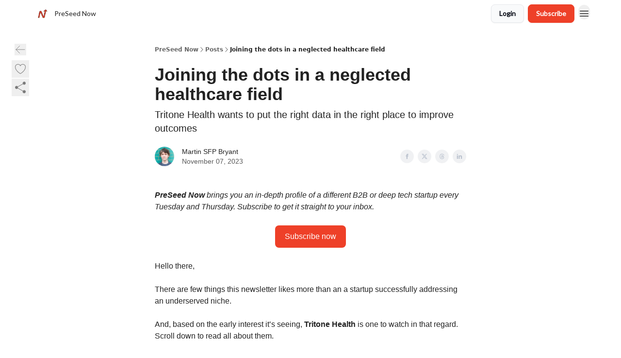

--- FILE ---
content_type: text/html; charset=utf-8
request_url: https://preseednow.com/p/tritone-health
body_size: 58477
content:
<!DOCTYPE html><html lang="en" class="h-full antialiased"><head><meta charSet="utf-8"/><meta name="viewport" content="width=device-width, initial-scale=1, shrink-to-fit=no"/><link rel="preload" as="image" href="https://media.beehiiv.com/cdn-cgi/image/fit=scale-down,format=auto,onerror=redirect,quality=80/uploads/publication/logo/47a19702-7e08-4d71-92c4-a214d7ea84a3/thumb_PreSeedNow.png"/><link rel="modulepreload" href="/assets/manifest-fbf77811.js"/><link rel="modulepreload" href="/assets/entry.client-CcpC57Z1.js"/><link rel="modulepreload" href="/assets/jsx-runtime-D_zvdyIk.js"/><link rel="modulepreload" href="/assets/dayjs.min-CgkEUUpV.js"/><link rel="modulepreload" href="/assets/i18next-BGmvVs3U.js"/><link rel="modulepreload" href="/assets/index-sm62I4Lh.js"/><link rel="modulepreload" href="/assets/components-BaE6TJ1_.js"/><link rel="modulepreload" href="/assets/utils-BnctRt1n.js"/><link rel="modulepreload" href="/assets/context-SQ2HXeta.js"/><link rel="modulepreload" href="/assets/performance-bKGg69aZ.js"/><link rel="modulepreload" href="/assets/index-CnN4japQ.js"/><link rel="modulepreload" href="/assets/index-BXi87eLt.js"/><link rel="modulepreload" href="/assets/index-BU_DCTnD.js"/><link rel="modulepreload" href="/assets/useTranslation-X8DaE76q.js"/><link rel="modulepreload" href="/assets/index-BKzc1Xx0.js"/><link rel="modulepreload" href="/assets/index-CDWHwVnb.js"/><link rel="modulepreload" href="/assets/index-d1hRc_SG.js"/><link rel="modulepreload" href="/assets/useWebThemeContext-CCKPc-8G.js"/><link rel="modulepreload" href="/assets/PoweredByBeehiiv-D9P4E5WG.js"/><link rel="modulepreload" href="/assets/types-DthUPXnC.js"/><link rel="modulepreload" href="/assets/popover-TF5cbdaM.js"/><link rel="modulepreload" href="/assets/useIsLoggedIn-BHayV6zf.js"/><link rel="modulepreload" href="/assets/CreateAction-DDI3YadB.js"/><link rel="modulepreload" href="/assets/YoutubeIcon-CSOMi72e.js"/><link rel="modulepreload" href="/assets/Image-BaG08uZn.js"/><link rel="modulepreload" href="/assets/index-SvzyvSvm.js"/><link rel="modulepreload" href="/assets/index-DKsTtm2M.js"/><link rel="modulepreload" href="/assets/index-D1671xTz.js"/><link rel="modulepreload" href="/assets/menu-C5FGBQwe.js"/><link rel="modulepreload" href="/assets/transition-B5hENcAn.js"/><link rel="modulepreload" href="/assets/useSetLastViewedResource-BeGDZEV5.js"/><link rel="modulepreload" href="/assets/index-DcpNk-OI.js"/><link rel="modulepreload" href="/assets/ChevronDownIcon-DJhd2iGU.js"/><link rel="modulepreload" href="/assets/XMarkIcon-BPugtHQq.js"/><link rel="modulepreload" href="/assets/dialog-DFRy2zBo.js"/><link rel="modulepreload" href="/assets/index-Dtfhqbpo.js"/><link rel="modulepreload" href="/assets/usePageContext-CIYh7MPX.js"/><link rel="modulepreload" href="/assets/useNonRevalidatingFetcher-DV7qfQ1d.js"/><link rel="modulepreload" href="/assets/index-JoFxQ1EQ.js"/><link rel="modulepreload" href="/assets/useIsMobile-CAh3fm-q.js"/><link rel="modulepreload" href="/assets/disclosure-Sfo_P7OJ.js"/><link rel="modulepreload" href="/assets/SparklesIcon-B55wtKlm.js"/><link rel="modulepreload" href="/assets/useSignupRedirects-BCoYzbKY.js"/><link rel="modulepreload" href="/assets/CheckIcon-Ct1yOLL9.js"/><link rel="modulepreload" href="/assets/XMarkIcon-BkAxPdUL.js"/><link rel="modulepreload" href="/assets/useToast-Cuy6QOYq.js"/><link rel="modulepreload" href="/assets/useTypedLoaderData-CN_e3S5j.js"/><link rel="modulepreload" href="/assets/useWebBuilderCommunicator-D_sGSkiv.js"/><link rel="modulepreload" href="/assets/index-C9-YuB-1.js"/><link rel="modulepreload" href="/assets/StatusInputs-1bAxfxmQ.js"/><link rel="modulepreload" href="/assets/use-root-containers-BOS9jhUv.js"/><link rel="modulepreload" href="/assets/render-BmqplOEi.js"/><link rel="modulepreload" href="/assets/use-owner-7BAZN8nF.js"/><link rel="modulepreload" href="/assets/focus-management-BFq3onzy.js"/><link rel="modulepreload" href="/assets/hidden-DJmq0hyS.js"/><link rel="modulepreload" href="/assets/keyboard-V18dTHKa.js"/><link rel="modulepreload" href="/assets/use-resolve-button-type-Br0FA5tu.js"/><link rel="modulepreload" href="/assets/bugs-8psK71Yj.js"/><link rel="modulepreload" href="/assets/use-disposables-CCzwo2fH.js"/><link rel="modulepreload" href="/assets/use-tree-walker-kVIx9Ism.js"/><link rel="modulepreload" href="/assets/use-is-mounted-DR5aHFJN.js"/><link rel="modulepreload" href="/assets/LoginWithPasswordAction-Dg2ZB_l2.js"/><link rel="modulepreload" href="/assets/usePublication-Cdp2GKCv.js"/><link rel="modulepreload" href="/assets/Input-BOG5GFTT.js"/><link rel="modulepreload" href="/assets/RedirectToHiddenInput-C8-N4sHg.js"/><link rel="modulepreload" href="/assets/description-CdI59LkG.js"/><link rel="modulepreload" href="/assets/index-CgDZbxYh.js"/><link rel="modulepreload" href="/assets/root-UCwfxAP8.js"/><link rel="modulepreload" href="/assets/index-96UcLKsM.js"/><link rel="modulepreload" href="/assets/TwitterEmbed-BD6cyzh7.js"/><link rel="modulepreload" href="/assets/index-Bt617SOE.js"/><link rel="modulepreload" href="/assets/HeroChatIcon-C4JGCzhY.js"/><link rel="modulepreload" href="/assets/LockClosedIcon-Cy1mgxOG.js"/><link rel="modulepreload" href="/assets/FreeGatedContent-nE75Edcg.js"/><link rel="modulepreload" href="/assets/index-CPlfOrpM.js"/><link rel="modulepreload" href="/assets/ChevronRightIcon-BIb3Lyqj.js"/><link rel="modulepreload" href="/assets/index-Ef_z_fJ_.js"/><link rel="modulepreload" href="/assets/relativeTime-PGhJjNFJ.js"/><link rel="modulepreload" href="/assets/fonts-CjUFERM6.js"/><link rel="modulepreload" href="/assets/ArrowLeftIcon-Dhj63rrJ.js"/><link rel="modulepreload" href="/assets/_slug-DmzL63wD.js"/><meta name="mobile-web-app-capable" content="yes"/><meta name="apple-mobile-web-app-capable" content="yes"/><meta name="apple-mobile-web-app-status-bar-style" content="black-translucent"/><meta name="theme-color" content="#000000"/><link rel="webmanifest" href="/manifest.webmanifest"/><title>Joining the dots in a neglected healthcare field</title><meta name="keywords" content="startups, venture capital, technology"/><meta name="author"/><meta name="description" content="Tritone Health wants to put the right data in the right place to improve outcomes"/><meta property="og:type" content="website"/><meta property="og:url" content="https://preseednow.com/p/tritone-health"/><meta property="og:title" content="Joining the dots in a neglected healthcare field"/><meta property="og:description" content="Tritone Health wants to put the right data in the right place to improve outcomes"/><meta property="og:site_name" content="PreSeed Now"/><meta property="og:image" content="https://beehiiv-images-production.s3.amazonaws.com/uploads/asset/file/8231b0ee-40fd-4602-8224-d82e6266337c/f1bb99cc-ac2e-4c3b-aaa7-cbf84b94abda_1456x1048.jpg?t=1709169562"/><meta property="og:image:width" content="1200"/><meta property="og:image:height" content="630"/><meta property="og:image:alt" content="Tritone Health wants to put the right data in the right place to improve outcomes"/><meta name="twitter:url" content="https://preseednow.com/p/tritone-health"/><meta name="twitter:title" content="Joining the dots in a neglected healthcare field"/><meta name="twitter:description" content="Tritone Health wants to put the right data in the right place to improve outcomes"/><meta name="twitter:image" content="https://beehiiv-images-production.s3.amazonaws.com/uploads/asset/file/8231b0ee-40fd-4602-8224-d82e6266337c/f1bb99cc-ac2e-4c3b-aaa7-cbf84b94abda_1456x1048.jpg?t=1709169562"/><meta name="twitter:card" content="summary_large_image"/><meta name="fb:app_id" content="1932054120322754"/><link rel="canonical" href="https://preseednow.com/p/tritone-health"/><link rel="icon" href="https://media.beehiiv.com/cdn-cgi/image/fit=scale-down,format=auto,onerror=redirect,quality=80/uploads/publication/logo/47a19702-7e08-4d71-92c4-a214d7ea84a3/thumb_PreSeedNow.png" as="image"/><link rel="preload" href="https://fonts.googleapis.com/css2?family=Noto+Sans&amp;display=swap" as="style"/><link rel="preload" href="https://fonts.googleapis.com/css2?family=Lato&amp;display=swap" as="style"/><link rel="apple-touch-icon" href="https://media.beehiiv.com/cdn-cgi/image/fit=scale-down,format=auto,onerror=redirect,quality=80/uploads/publication/logo/47a19702-7e08-4d71-92c4-a214d7ea84a3/thumb_PreSeedNow.png"/><link rel="apple-touch-startup-image" href="https://media.beehiiv.com/cdn-cgi/image/fit=scale-down,format=auto,onerror=redirect,quality=80/uploads/publication/thumbnail/47a19702-7e08-4d71-92c4-a214d7ea84a3/landscape_PSN_Beehiiv_thumbnail_1.jpg"/><link rel="preconnect" href="https://fonts.googleapis.com"/><link rel="preconnect" href="https://fonts.gstatic.com"/><script>window.__AppGlobals__={"SENTRY_CLIENT_DSN":"https://35c3cc890abe9dbb51e6e513fcd6bbca@o922922.ingest.us.sentry.io/4507170453979136","SENTRY_ENV":"production","SENTRY_RELEASE":"09ffd7d28b1f5c0581b39df7addf2789659daefe","STRIPE_PUBLISHABLE_KEY":"pk_live_51IekcQKHPFAlBzyyGNBguT5BEI7NEBqrTxJhsYN1FI1lQb9iWxU5U2OXfi744NEMx5p7EDXh08YXrudrZkkG9bGc00ZCrkXrxL","VAPID_PUBLIC_KEY":"BEhdtfPr1iefl9Jd16511ML4L5eC4dp4exGTAqE95rZEgjRPqc-k1FymD_b-e7XaC5g43hejZ0y_VGJq72zncjY","VITE_HUMAN_ENABLED":"true","VITE_HUMAN_URL":"//client.px-cloud.net/PXeBumDLwe/main.min.js","VITE_ADNETWORK_PIXELJS_URL":"https://beehiiv-adnetwork-production.s3.amazonaws.com/pixel-js.js","VITE_ADNETWORK_PIXELV2_URL":"https://beehiiv-adnetwork-production.s3.amazonaws.com/pixel-v2.js","RELEASE_VERSION":"v230","VITE_BIRDIE_CLIENT_ID":"q2je1lwj","ENABLE_SENTRY_DEV":false};</script><script>
window.addEventListener("beforeinstallprompt", (e) => {
  e.preventDefault();
  window.__DeferredPrompt__ = e;
});
          </script><link rel="stylesheet" href="https://fonts.googleapis.com/css2?family=Noto+Sans&amp;display=swap"/><link rel="stylesheet" href="https://fonts.googleapis.com/css2?family=Lato&amp;display=swap"/><script type="application/ld+json">{"@context":"https://schema.org","@type":"WebPage","identifier":"tritone-health","url":"http://preseednow.com/p/tritone-health","mainEntityOfPage":{"@type":"WebPage","@id":"http://preseednow.com/p/tritone-health"},"headline":"Joining the dots in a neglected healthcare field","description":"Tritone Health wants to put the right data in the right place to improve outcomes","datePublished":"2023-11-07T09:00:46.651Z","dateModified":"2025-04-15T09:44:13Z","isAccessibleForFree":true,"image":{"@type":"ImageObject","url":"https://beehiiv-images-production.s3.amazonaws.com/uploads/asset/file/8231b0ee-40fd-4602-8224-d82e6266337c/f1bb99cc-ac2e-4c3b-aaa7-cbf84b94abda_1456x1048.jpg?t=1709169562"},"author":{"@type":"Person","name":"Martin SFP Bryant","image":{"@type":"ImageObject","contentUrl":"https://beehiiv-images-production.s3.amazonaws.com/uploads/user/profile_picture/3a6821ee-0c25-4e64-975d-7e30faf8f426/Martin_SFP_Bryant_square.jpg","thumbnailUrl":"https://beehiiv-images-production.s3.amazonaws.com/uploads/user/profile_picture/3a6821ee-0c25-4e64-975d-7e30faf8f426/thumb_Martin_SFP_Bryant_square.jpg"}},"publisher":{"@type":"Organization","name":"PreSeed Now","url":"https://preseednow.com/","identifier":"47a19702-7e08-4d71-92c4-a214d7ea84a3","sameAs":[],"logo":{"@type":"ImageObject","url":"https://media.beehiiv.com/cdn-cgi/image/fit=scale-down,format=auto,onerror=redirect,quality=80/uploads/publication/logo/47a19702-7e08-4d71-92c4-a214d7ea84a3/PreSeedNow.png","contentUrl":"https://media.beehiiv.com/cdn-cgi/image/fit=scale-down,format=auto,onerror=redirect,quality=80/uploads/publication/logo/47a19702-7e08-4d71-92c4-a214d7ea84a3/PreSeedNow.png","thumbnailUrl":"https://media.beehiiv.com/cdn-cgi/image/fit=scale-down,format=auto,onerror=redirect,quality=80/uploads/publication/logo/47a19702-7e08-4d71-92c4-a214d7ea84a3/thumb_PreSeedNow.png"},"image":{"@type":"ImageObject","url":"https://media.beehiiv.com/cdn-cgi/image/fit=scale-down,format=auto,onerror=redirect,quality=80/uploads/publication/logo/47a19702-7e08-4d71-92c4-a214d7ea84a3/PreSeedNow.png","contentUrl":"https://media.beehiiv.com/cdn-cgi/image/fit=scale-down,format=auto,onerror=redirect,quality=80/uploads/publication/logo/47a19702-7e08-4d71-92c4-a214d7ea84a3/PreSeedNow.png","thumbnailUrl":"https://media.beehiiv.com/cdn-cgi/image/fit=scale-down,format=auto,onerror=redirect,quality=80/uploads/publication/logo/47a19702-7e08-4d71-92c4-a214d7ea84a3/thumb_PreSeedNow.png"}},"breadcrumb":{"@type":"BreadcrumbList","itemListElement":[{"@type":"ListItem","position":1,"item":{"@id":"https://preseednow.com/","name":"PreSeed Now"}},{"@type":"ListItem","position":2,"item":{"@id":"http://preseednow.com/p/tritone-health","name":"Joining the dots in a neglected healthcare field"}}]}}</script><style>:root {
  --wt-primary-color: #ee4028;
  --wt-text-on-primary-color: #FFFFFF;

  --wt-secondary-color: #F9FAFB;
  --wt-text-on-secondary-color: #030712;

  --wt-tertiary-color: #FFFFFF;
  --wt-text-on-tertiary-color: #222222;

  --wt-background-color: #FFFFFF;
  --wt-text-on-background-color: #222222;

  --wt-subscribe-background-color: #FFFFFF;
  --wt-text-on-subscribe-background-color: #222222;

  --wt-header-font: "Noto Sans", ui-sans-serif, system-ui, -apple-system, BlinkMacSystemFont, "Segoe UI", Roboto,"Helvetica Neue", Arial, "Noto Sans", sans-serif, "Apple Color Emoji", "Segoe UI Emoji", "Segoe UI Symbol", "Noto Color Emoji";
  --wt-body-font: "Lato", ui-sans-serif, system-ui, -apple-system, BlinkMacSystemFont, "Segoe UI", Roboto, "Helvetica Neue", Arial, "Noto Sans", sans-serif, "Apple Color Emoji", "Segoe UI Emoji", "Segoe UI Symbol", "Noto Color Emoji";
  --wt-button-font: "Lato", ui-sans-serif, system-ui, -apple-system, BlinkMacSystemFont, "Segoe UI", Roboto, "Helvetica Neue", Arial, "Noto Sans", sans-serif, "Apple Color Emoji", "Segoe UI Emoji", "Segoe UI Symbol", "Noto Color Emoji";

  --wt-border-radius: 8px
}

.bg-wt-primary { background-color: var(--wt-primary-color); }
.text-wt-primary { color: var(--wt-primary-color); }
.border-wt-primary { border-color: var(--wt-primary-color); }

.bg-wt-text-on-primary { background-color: var(--wt-text-on-primary-color); }
.text-wt-text-on-primary { color: var(--wt-text-on-primary-color); }
.border-wt-text-on-primary { border-color: var(--wt-text-on-primary-color); }

.bg-wt-secondary { background-color: var(--wt-secondary-color); }
.text-wt-secondary { color: var(--wt-secondary-color); }
.border-wt-secondary { border-color: var(--wt-secondary-color); }

.bg-wt-text-on-secondary { background-color: var(--wt-text-on-secondary-color); }
.text-wt-text-on-secondary { color: var(--wt-text-on-secondary-color); }
.border-wt-text-on-secondary { border-color: var(--wt-text-on-secondary-color); }

.bg-wt-tertiary { background-color: var(--wt-tertiary-color); }
.text-wt-tertiary { color: var(--wt-tertiary-color); }
.border-wt-tertiary { border-color: var(--wt-tertiary-color); }

.bg-wt-text-on-tertiary { background-color: var(--wt-text-on-tertiary-color); }
.text-wt-text-on-tertiary { color: var(--wt-text-on-tertiary-color); }
.border-wt-text-on-tertiary { border-color: var(--wt-text-on-tertiary-color); }

.bg-wt-background { background-color: var(--wt-background-color); }
.text-wt-background { color: var(--wt-background-color); }
.border-wt-background { border-color: var(--wt-background-color); }

.bg-wt-text-on-background { background-color: var(--wt-text-on-background-color); }
.text-wt-text-on-background { color: var(--wt-text-on-background-color); }
.border-wt-text-on-background { border-color: var(--wt-text-on-background-color); }

.bg-wt-subscribe-background { background-color: var(--wt-subscribe-background-color); }
.text-wt-subscribe-background { color: var(--wt-subscribe-background-color); }
.border-wt-subscribe-background { border-color: var(--wt-subscribe-background-color); }

.bg-wt-text-on-subscribe-background { background-color: var(--wt-text-on-subscribe-background-color); }
.text-wt-text-on-subscribe-background { color: var(--wt-text-on-subscribe-background-color); }
.border-wt-text-on-subscribe-background { border-color: var(--wt-text-on-subscribe-background-color); }

.rounded-wt { border-radius: var(--wt-border-radius); }

.wt-header-font { font-family: var(--wt-header-font); }
.wt-body-font { font-family: var(--wt-body-font); }
.wt-button-font { font-family: var(--wt-button-font); }

input:focus { --tw-ring-color: transparent !important; }

li a { word-break: break-word; }

@media only screen and (max-width:667px) {
  .mob-stack {
    display: block !important;
    width: 100% !important;
  }

  .mob-w-full {
    width: 100% !important;
  }
}

</style><link rel="stylesheet" href="/assets/root-DoaL6Y_Z.css"/><link rel="stylesheet" href="/assets/TwitterEmbed-icJ-rWaN.css"/></head><body class="flex h-full flex-col bg-wt-background text-wt-text-on-background"><div class=""><div class="flex min-h-screen flex-col"><div></div><div id="_rht_toaster" style="position:fixed;z-index:9999;top:16px;left:16px;right:16px;bottom:16px;pointer-events:none"></div><nav class="px-4 sm:px-6 w-full py-2" style="background-color:#FFFFFF"><div class="mx-auto w-full max-w-6xl"><div class="mx-auto flex items-center justify-between"><div class="flex items-center space-x-2"><a class="rounded-lg transition:all px-2 py-1 hover:bg-black/5" data-discover="true" href="/"><div class="flex items-center space-x-2"><div class="w-8 h-8 overflow-hidden rounded-wt"><figure class="aspect-square relative h-full overflow-hidden w-full"><img class="absolute inset-0 h-full w-full object-cover" width="100" height="100" src="https://media.beehiiv.com/cdn-cgi/image/fit=scale-down,format=auto,onerror=redirect,quality=80/uploads/publication/logo/47a19702-7e08-4d71-92c4-a214d7ea84a3/thumb_PreSeedNow.png" alt="PreSeed Now logo"/></figure></div><span style="color:#222222;font-family:Lato, sans-ui-sans-serif, system-ui, -apple-system, BlinkMacSystemFont, &quot;Segoe UI&quot;, Roboto,&quot;Helvetica Neue&quot;, Arial, &quot;Noto Sans&quot;, sans-serif, &quot;Apple Color Emoji&quot;, &quot;Segoe UI Emoji&quot;, &quot;Segoe UI Symbol&quot;, &quot;Noto Color Emoji&quot;" class="hidden text-sm sm:text-md wt-text-primary md:block text-md font-regular font-ariel">PreSeed Now</span></div></a><div class="opacity-0 block"><div class="z-20 flex gap-1"><div class="cursor-pointer" data-headlessui-state=""><div class=""><button style="color:#222222;font-family:Lato;z-index:0" class="rounded-lg inline-flex items-center px-2 py-2 hover:bg-black/5 focus:outline-none focus-visible:ring-2" type="button" aria-expanded="false" data-headlessui-state=""><span style="color:#222222;font-family:Lato, sans-ui-sans-serif, system-ui, -apple-system, BlinkMacSystemFont, &quot;Segoe UI&quot;, Roboto,&quot;Helvetica Neue&quot;, Arial, &quot;Noto Sans&quot;, sans-serif, &quot;Apple Color Emoji&quot;, &quot;Segoe UI Emoji&quot;, &quot;Segoe UI Symbol&quot;, &quot;Noto Color Emoji&quot;" class="text-xs sm:block text-md font-regular font-ariel">About</span><div style="color:#222222"><svg xmlns="http://www.w3.org/2000/svg" viewBox="0 0 24 24" fill="currentColor" aria-hidden="true" data-slot="icon" class=" ml-2 h-3 w-3 transition duration-150 ease-in-out"><path fill-rule="evenodd" d="M12.53 16.28a.75.75 0 0 1-1.06 0l-7.5-7.5a.75.75 0 0 1 1.06-1.06L12 14.69l6.97-6.97a.75.75 0 1 1 1.06 1.06l-7.5 7.5Z" clip-rule="evenodd"></path></svg></div></button></div></div><div hidden="" style="position:fixed;top:1px;left:1px;width:1px;height:0;padding:0;margin:-1px;overflow:hidden;clip:rect(0, 0, 0, 0);white-space:nowrap;border-width:0;display:none"></div><a class="transition:all rounded-wt px-2 py-2 hover:bg-black/5" data-discover="true" href="/c/startup-tracker"><span style="color:#222222;font-family:Lato, sans-ui-sans-serif, system-ui, -apple-system, BlinkMacSystemFont, &quot;Segoe UI&quot;, Roboto,&quot;Helvetica Neue&quot;, Arial, &quot;Noto Sans&quot;, sans-serif, &quot;Apple Color Emoji&quot;, &quot;Segoe UI Emoji&quot;, &quot;Segoe UI Symbol&quot;, &quot;Noto Color Emoji&quot;" class="whitespace-nowrap text-xs sm:block text-md font-regular font-ariel">Startup Tracker</span></a></div></div></div><div class="flex items-center space-x-2"><div class="flex items-center space-x-2"><button class="border font-medium shadow-sm wt-button-font inline-flex items-center disabled:bg-gray-400 disabled:cursor-not-allowed focus:outline-none focus:ring-2 focus:ring-offset-2 justify-center transition-colors rounded-wt px-4 py-2 text-sm border-gray-300 text-gray-700 bg-white shadow-md focus:ring-wt-primary !text-sm !font-semibold shadow-none" style="background:#F9FAFB;border:1px solid #E5E7EB;color:#030712;font-family:Lato">Login</button><a class="border font-medium shadow-sm wt-button-font inline-flex items-center disabled:bg-gray-400 disabled:cursor-not-allowed focus:outline-none focus:ring-2 focus:ring-offset-2 justify-center transition-colors rounded-wt px-4 py-2 text-sm border-wt-primary text-wt-text-on-primary bg-wt-primary disabled:border-gray-500 focus:ring-wt-primary whitespace-nowrap !text-sm !font-semibold shadow-none" style="background:#ee4028;border:1px solid #ee4028;color:#FFFFFF;font-family:Lato" data-discover="true" href="/subscribe">Subscribe</a></div><div class="relative inline-block text-left" data-headlessui-state=""><button aria-label="Menu" class="rounded-full transition-all" id="headlessui-menu-button-«R6j55»" type="button" aria-haspopup="menu" aria-expanded="false" data-headlessui-state=""><div class="mt-1.5 rounded hover:bg-black/5" style="color:#222222"><svg xmlns="http://www.w3.org/2000/svg" fill="none" viewBox="0 0 24 24" stroke-width="1.5" stroke="currentColor" aria-hidden="true" data-slot="icon" class="h-6 w-6"><path stroke-linecap="round" stroke-linejoin="round" d="M3.75 6.75h16.5M3.75 12h16.5m-16.5 5.25h16.5"></path></svg></div></button></div></div></div></div></nav><main class="flex-grow"><div><div class="sticky top-0 z-50 w-full"><div aria-valuemax="100" aria-valuemin="0" aria-valuenow="0" aria-valuetext="0%" role="progressbar" data-state="loading" data-value="0" data-max="100" class="relative overflow-hidden h-1.5 bg-transparent w-full"><div data-state="loading" data-value="0" data-max="100" class="h-full w-full bg-wt-primary" style="width:0%"></div></div></div><div class="fixed bottom-0 left-0 z-50 px-4"></div><script type="module">
var e, t, r, i, n;
(t = {}),
  (r = {}),
  null ==
    (i = (e =
      "undefined" != typeof globalThis
        ? globalThis
        : "undefined" != typeof self
          ? self
          : "undefined" != typeof window
            ? window
            : "undefined" != typeof global
              ? global
              : {}).parcelRequire326a) &&
    (((i = function (e) {
      if (e in t) return t[e].exports;
      if (e in r) {
        var i = r[e];
        delete r[e];
        var n = { id: e, exports: {} };
        return (t[e] = n), i.call(n.exports, n, n.exports), n.exports;
      }
      var o = Error("Cannot find module '" + e + "'");
      throw ((o.code = "MODULE_NOT_FOUND"), o);
    }).register = function (e, t) {
      r[e] = t;
    }),
    (e.parcelRequire326a = i)),
  (n = i.register)("gUOGs", function (e, t) {
    Object.defineProperty(e.exports, "__esModule", { value: !0 });
    var r,
      n = i("kBCj4"),
      o = i("53LBo"),
      s = [],
      a = (function () {
        function e(e) {
          (this.$$observationTargets = []),
            (this.$$activeTargets = []),
            (this.$$skippedTargets = []);
          var t =
            void 0 === e
              ? "Failed to construct 'ResizeObserver': 1 argument required, but only 0 present."
              : "function" != typeof e
                ? "Failed to construct 'ResizeObserver': The callback provided as parameter 1 is not a function."
                : void 0;
          if (t) throw TypeError(t);
          this.$$callback = e;
        }
        return (
          (e.prototype.observe = function (e) {
            var t = d("observe", e);
            if (t) throw TypeError(t);
            u(this.$$observationTargets, e) >= 0 ||
              (this.$$observationTargets.push(new n.ResizeObservation(e)),
              0 > s.indexOf(this) && (s.push(this), v()));
          }),
          (e.prototype.unobserve = function (e) {
            var t = d("unobserve", e);
            if (t) throw TypeError(t);
            var r = u(this.$$observationTargets, e);
            r < 0 ||
              (this.$$observationTargets.splice(r, 1),
              0 === this.$$observationTargets.length && c(this));
          }),
          (e.prototype.disconnect = function () {
            (this.$$observationTargets = []),
              (this.$$activeTargets = []),
              c(this);
          }),
          e
        );
      })();
    function c(e) {
      var t = s.indexOf(e);
      t >= 0 && (s.splice(t, 1), $());
    }
    function d(e, t) {
      return void 0 === t
        ? "Failed to execute '" +
            e +
            "' on 'ResizeObserver': 1 argument required, but only 0 present."
        : t && t.nodeType === window.Node.ELEMENT_NODE
          ? void 0
          : "Failed to execute '" +
            e +
            "' on 'ResizeObserver': parameter 1 is not of type 'Element'.";
    }
    function u(e, t) {
      for (var r = 0; r < e.length; r += 1) if (e[r].target === t) return r;
      return -1;
    }
    e.exports.ResizeObserver = a;
    var l = function (e) {
        s.forEach(function (t) {
          (t.$$activeTargets = []),
            (t.$$skippedTargets = []),
            t.$$observationTargets.forEach(function (r) {
              r.isActive() &&
                (h(r.target) > e
                  ? t.$$activeTargets.push(r)
                  : t.$$skippedTargets.push(r));
            });
        });
      },
      f = function () {
        var e = 1 / 0;
        return (
          s.forEach(function (t) {
            if (t.$$activeTargets.length) {
              var r = [];
              t.$$activeTargets.forEach(function (t) {
                var i = new o.ResizeObserverEntry(t.target);
                r.push(i),
                  (t.$$broadcastWidth = i.contentRect.width),
                  (t.$$broadcastHeight = i.contentRect.height);
                var n = h(t.target);
                n < e && (e = n);
              }),
                t.$$callback(r, t),
                (t.$$activeTargets = []);
            }
          }),
          e
        );
      },
      p = function () {
        var e = new window.ErrorEvent("ResizeLoopError", {
          message:
            "ResizeObserver loop completed with undelivered notifications.",
        });
        window.dispatchEvent(e);
      },
      h = function (e) {
        for (var t = 0; e.parentNode; ) (e = e.parentNode), (t += 1);
        return t;
      },
      g = function () {
        for (
          l(0);
          s.some(function (e) {
            return !!e.$$activeTargets.length;
          });

        )
          l(f());
        s.some(function (e) {
          return !!e.$$skippedTargets.length;
        }) && p();
      },
      v = function () {
        r || b();
      },
      b = function () {
        r = window.requestAnimationFrame(function () {
          g(), b();
        });
      },
      $ = function () {
        r &&
          !s.some(function (e) {
            return !!e.$$observationTargets.length;
          }) &&
          (window.cancelAnimationFrame(r), (r = void 0));
      };
    e.exports.install = function () {
      return (window.ResizeObserver = a);
    };
  }),
  n("kBCj4", function (e, t) {
    Object.defineProperty(e.exports, "__esModule", { value: !0 });
    var r = i("ardMU"),
      n = (function () {
        function e(e) {
          (this.target = e),
            (this.$$broadcastWidth = this.$$broadcastHeight = 0);
        }
        return (
          Object.defineProperty(e.prototype, "broadcastWidth", {
            get: function () {
              return this.$$broadcastWidth;
            },
            enumerable: !0,
            configurable: !0,
          }),
          Object.defineProperty(e.prototype, "broadcastHeight", {
            get: function () {
              return this.$$broadcastHeight;
            },
            enumerable: !0,
            configurable: !0,
          }),
          (e.prototype.isActive = function () {
            var e = r.ContentRect(this.target);
            return (
              !!e &&
              (e.width !== this.broadcastWidth ||
                e.height !== this.broadcastHeight)
            );
          }),
          e
        );
      })();
    e.exports.ResizeObservation = n;
  }),
  n("ardMU", function (e, t) {
    Object.defineProperty(e.exports, "__esModule", { value: !0 }),
      (e.exports.ContentRect = function (e) {
        if ("getBBox" in e) {
          var t = e.getBBox();
          return Object.freeze({
            height: t.height,
            left: 0,
            top: 0,
            width: t.width,
          });
        }
        var r = window.getComputedStyle(e);
        return Object.freeze({
          height: parseFloat(r.height || "0"),
          left: parseFloat(r.paddingLeft || "0"),
          top: parseFloat(r.paddingTop || "0"),
          width: parseFloat(r.width || "0"),
        });
      });
  }),
  n("53LBo", function (e, t) {
    Object.defineProperty(e.exports, "__esModule", { value: !0 });
    var r = i("ardMU");
    e.exports.ResizeObserverEntry = function (e) {
      (this.target = e), (this.contentRect = r.ContentRect(e));
    };
  }),
  (function () {
    if (
      !(function () {
        if (!window.__stwts || !Object.keys(window.__stwts).length)
          return (
            (window.__stwts = { buildVersion: "1.0.0", widgets: { init: !0 } }),
            !0
          );
      })()
    )
      return;
    function e(e, t) {
      t <= 300 && (e.style.width = "300px"),
        t >= 600 && (e.style.width = "600px"),
        t > 300 && t < 600 && (e.style.width = `${t}px`);
    }
    "undefined" == typeof ResizeObserver && i("gUOGs").install();
    let t = new (ResizeObserver || window.ResizeObserver)(function (t) {
      t.forEach((t) => {
        let r = t?.contentRect?.width,
          i = t.target.querySelector("iframe");
        r && i && e(i, r);
      });
    });

    function loadStocktwitsEmbeds() {
      Array.from(
        document.querySelectorAll("blockquote.stocktwits-embedded-post"),
      ).forEach((r) => {
        !(function (t, r) {
          if (t.getAttribute("visited")) return;
          let i = t.getAttribute("data-origin"),
            n = t.getAttribute("data-id"),
            o = document.createElement("div");
          (o.style.display = "flex"),
            (o.style.maxWidth = "600px"),
            (o.style.width = "100%"),
            (o.style.marginTop = "10px"),
            (o.style.marginBottom = "10px");
          let s = document.createElement("iframe");
          o.appendChild(s);
          let a = `${i}/embeddable/message/${n}`;
          (s.style.width = "640px"),
            (s.style.height = "0"),
            (s.style.maxWidth = "600px"),
            (s.style.position = "static"),
            (s.style.visibility = "visible"),
            (s.style.display = "block"),
            (s.style.flexGrow = "1"),
            s.setAttribute("frameborder", "0"),
            s.setAttribute("allowtransparency", "true"),
            s.setAttribute("scrolling", "no"),
            s.setAttribute("allowfullscreen", "true");
          let c = !1,
            d = null;
          function u(e) {
            c = !0;
            let { height: r } = e.data;
            void 0 !== r && (s.style.height = `${r}px`),
              document.body.contains(t) && t.remove();
          }
          t.parentNode.insertBefore(o, t), t.setAttribute("visited", true),
            s.addEventListener("load", function () {
              e(s, o.clientWidth),
                (function () {
                  let e = () => {
                    ((d = new MessageChannel()).port1.onmessage = u),
                      s.contentWindow.postMessage(
                        { message: "initialize" },
                        "*",
                        [d.port2],
                      );
                  };
                  e();
                  let t = setInterval(() => {
                    c ? clearInterval(t) : e();
                  }, 60);
                })();
            }),
            s.setAttribute("src", a),
            r.observe(o);
        })(r, t);
      });
    }

    window.__stwts.loadStocktwitsEmbeds = loadStocktwitsEmbeds;
  })();
</script><div class="relative mx-auto max-w-6xl px-4"><div class="fixed bottom-0 left-0 top-auto z-20 w-full rounded bg-wt-background shadow-xl transition-all duration-300 ease-in-out md:bottom-auto md:z-auto md:!w-fit md:border-none md:shadow-none opacity-100 md:top-20"><div class="absolute left-0 top-0 w-full border border-t border-wt-text-on-background bg-wt-background opacity-10 md:hidden"></div><div class="mx-auto w-full max-w-6xl px-0 lg:px-4"><div class="flex flex-col gap-8 md:h-40"><div class=""><div class="grid grid-cols-3 p-4 px-8 sm:p-2 sm:px-2 md:grid-cols-1 md:gap-2"><div class="relative flex flex-col justify-center md:left-1"><div class="flex h-7 w-7 items-center justify-center rounded-wt transition-all hover:bg-black/5"><button class="cursor-pointer"><svg xmlns="http://www.w3.org/2000/svg" fill="none" viewBox="0 0 24 24" stroke-width="1.5" stroke="currentColor" aria-hidden="true" data-slot="icon" class="h-6 w-6 stroke-1 text-wt-text-on-background opacity-50"><path stroke-linecap="round" stroke-linejoin="round" d="M10.5 19.5 3 12m0 0 7.5-7.5M3 12h18"></path></svg></button></div></div><div class="flex items-center justify-center gap-3 md:flex-col md:items-start md:gap-1"><button class="group" type="button"><div class="text-wt-text-on-background opacity-50 group-hover:opacity-100 flex items-center"><div class="rounded-full p-1 hover:bg-[#f3f4f6]"><svg xmlns="http://www.w3.org/2000/svg" fill="none" viewBox="0 0 24 24" stroke-width="1.5" stroke="currentColor" class="h-7 w-7 outline-none h-4 w-4 stroke-1"><path stroke-linecap="round" stroke-linejoin="round" d="M21 8.25c0-2.485-2.099-4.5-4.688-4.5-1.935 0-3.597 1.126-4.312 2.733-.715-1.607-2.377-2.733-4.313-2.733C5.1 3.75 3 5.765 3 8.25c0 7.22 9 12 9 12s9-4.78 9-12Z"></path></svg></div><span class="hidden text-transparent text-sm font-medium group-hover:opacity-100">0</span></div></button><div class="relative z-20 inline-block text-left md:z-0" data-headlessui-state=""><button class="relative right-[2px] top-[1.5px] outline-none md:right-[0px]" id="headlessui-menu-button-«R3qlk55»" type="button" aria-haspopup="menu" aria-expanded="false" data-headlessui-state=""><div class="flex items-center rounded-full p-1 hover:bg-[#f3f4f6]"><svg xmlns="http://www.w3.org/2000/svg" viewBox="0 0 24 24" stroke-width="1.5" stroke="currentColor" class="text-wt-text-on-background opacity-50 hover:opacity-100 h-7 w-7 stroke-1 text-gray-400"><path stroke-linecap="round" stroke-linejoin="round" d="M7.217 10.907a2.25 2.25 0 1 0 0 2.186m0-2.186c.18.324.283.696.283 1.093s-.103.77-.283 1.093m0-2.186 9.566-5.314m-9.566 7.5 9.566 5.314m0 0a2.25 2.25 0 1 0 3.935 2.186 2.25 2.25 0 0 0-3.935-2.186Zm0-12.814a2.25 2.25 0 1 0 3.933-2.185 2.25 2.25 0 0 0-3.933 2.185Z"></path></svg></div></button></div></div></div></div></div></div></div><div class=""><div class="mx-auto flex max-w-2xl flex-col pb-4"><div class="mt-8" style="padding-left:15px;padding-right:15px"><ul class="flex flex-wrap items-center gap-2 text-xs font-semibold"><li class="flex items-center gap-2 text-wt-text-on-background"><a href="../" class="opacity-70">PreSeed Now</a><svg xmlns="http://www.w3.org/2000/svg" fill="none" viewBox="0 0 24 24" stroke-width="1.5" stroke="currentColor" aria-hidden="true" data-slot="icon" height="14px"><path stroke-linecap="round" stroke-linejoin="round" d="m8.25 4.5 7.5 7.5-7.5 7.5"></path></svg></li><li class="flex items-center gap-2 text-wt-text-on-background"><span class="opacity-70">Posts</span><svg xmlns="http://www.w3.org/2000/svg" fill="none" viewBox="0 0 24 24" stroke-width="1.5" stroke="currentColor" aria-hidden="true" data-slot="icon" height="14px"><path stroke-linecap="round" stroke-linejoin="round" d="m8.25 4.5 7.5 7.5-7.5 7.5"></path></svg></li><li class="flex items-center gap-2 text-wt-text-on-background"><span class="!opacity-100">Joining the dots in a neglected healthcare field</span></li></ul></div><div><div><div><link href="https://fonts.gstatic.com" rel="preconnect"><link href="https://fonts.googleapis.com/css2?family=Noto+Sans&amp;display=swap" rel="stylesheet"><link href="https://fonts.googleapis.com/css2?family=Lato&amp;display=swap" rel="stylesheet"><link href="https://fonts.googleapis.com/css2?family=Lato&amp;display=swap" rel="stylesheet"><style type="text/css">
:root {
  --wt-primary-color: #ee4028;
  --wt-text-on-primary-color: #FFFFFF;

  --wt-secondary-color: #F9FAFB;
  --wt-text-on-secondary-color: #030712;

  --wt-tertiary-color: #FFFFFF;
  --wt-text-on-tertiary-color: #222222;

  --wt-background-color: #FFFFFF;
  --wt-text-on-background-color: #222222;

  --wt-subscribe-background-color: #FFFFFF;
  --wt-text-on-subscribe-background-color: #222222;

  --wt-header-font: "Noto Sans", ui-sans-serif, system-ui, -apple-system, BlinkMacSystemFont, "Segoe UI", Roboto,"Helvetica Neue", Arial, "Noto Sans", sans-serif, "Apple Color Emoji", "Segoe UI Emoji", "Segoe UI Symbol", "Noto Color Emoji";
  --wt-body-font: "Lato", ui-sans-serif, system-ui, -apple-system, BlinkMacSystemFont, "Segoe UI", Roboto, "Helvetica Neue", Arial, "Noto Sans", sans-serif, "Apple Color Emoji", "Segoe UI Emoji", "Segoe UI Symbol", "Noto Color Emoji";
  --wt-button-font: "Lato", ui-sans-serif, system-ui, -apple-system, BlinkMacSystemFont, "Segoe UI", Roboto, "Helvetica Neue", Arial, "Noto Sans", sans-serif, "Apple Color Emoji", "Segoe UI Emoji", "Segoe UI Symbol", "Noto Color Emoji";

  --wt-border-radius: 8px
}

.bg-wt-primary { background-color: var(--wt-primary-color); }
.text-wt-primary { color: var(--wt-primary-color); }
.border-wt-primary { border-color: var(--wt-primary-color); }

.bg-wt-text-on-primary { background-color: var(--wt-text-on-primary-color); }
.text-wt-text-on-primary { color: var(--wt-text-on-primary-color); }
.border-wt-text-on-primary { border-color: var(--wt-text-on-primary-color); }

.bg-wt-secondary { background-color: var(--wt-secondary-color); }
.text-wt-secondary { color: var(--wt-secondary-color); }
.border-wt-secondary { border-color: var(--wt-secondary-color); }

.bg-wt-text-on-secondary { background-color: var(--wt-text-on-secondary-color); }
.text-wt-text-on-secondary { color: var(--wt-text-on-secondary-color); }
.border-wt-text-on-secondary { border-color: var(--wt-text-on-secondary-color); }

.bg-wt-tertiary { background-color: var(--wt-tertiary-color); }
.text-wt-tertiary { color: var(--wt-tertiary-color); }
.border-wt-tertiary { border-color: var(--wt-tertiary-color); }

.bg-wt-text-on-tertiary { background-color: var(--wt-text-on-tertiary-color); }
.text-wt-text-on-tertiary { color: var(--wt-text-on-tertiary-color); }
.border-wt-text-on-tertiary { border-color: var(--wt-text-on-tertiary-color); }

.bg-wt-background { background-color: var(--wt-background-color); }
.text-wt-background { color: var(--wt-background-color); }
.border-wt-background { border-color: var(--wt-background-color); }

.bg-wt-text-on-background { background-color: var(--wt-text-on-background-color); }
.text-wt-text-on-background { color: var(--wt-text-on-background-color); }
.border-wt-text-on-background { border-color: var(--wt-text-on-background-color); }

.bg-wt-subscribe-background { background-color: var(--wt-subscribe-background-color); }
.text-wt-subscribe-background { color: var(--wt-subscribe-background-color); }
.border-wt-subscribe-background { border-color: var(--wt-subscribe-background-color); }

.bg-wt-text-on-subscribe-background { background-color: var(--wt-text-on-subscribe-background-color); }
.text-wt-text-on-subscribe-background { color: var(--wt-text-on-subscribe-background-color); }
.border-wt-text-on-subscribe-background { border-color: var(--wt-text-on-subscribe-background-color); }

.rounded-wt { border-radius: var(--wt-border-radius); }

.wt-header-font { font-family: var(--wt-header-font); }
.wt-body-font { font-family: var(--wt-body-font); }
.wt-button-font { font-family: var(--wt-button-font); }

input:focus { --tw-ring-color: transparent !important; }

li a { word-break: break-word; }

@media only screen and (max-width:667px) {
  .mob-stack {
    display: block !important;
    width: 100% !important;
  }

  .mob-w-full {
    width: 100% !important;
  }
}

</style><style></style><script async="" id="tiktok-script" src="https://www.tiktok.com/embed.js" type="text/javascript"></script><script async="" defer="" id="twitter-wjs" src="https://platform.twitter.com/widgets.js" type="text/javascript"></script><style>
  .table-base, .table-c, .table-h { border: 1px solid #C0C0C0; }
  .table-c { padding:5px; background-color:#FFFFFF; }
  .table-c p { color: #2D2D2D; font-family:'Helvetica',Arial,sans-serif !important; overflow-wrap: break-word; }
  .table-h { padding:5px; background-color:#F1F1F1; }
  .table-h p { color: #2A2A2A; font-family:'Trebuchet MS','Lucida Grande',Tahoma,sans-serif !important; overflow-wrap: break-word; }
</style></div><div class="bg-wt-background" style="color: var(--wt-text-on-background-color) !important;"><div class="rendered-post" style="max-width: 672px; margin: 0 auto;"><div class="bg-wt-background text-wt-text-on-background"><div style="padding-top:1.5rem; padding-bottom:1.5rem;"><style>
  .bh__byline_wrapper {
    font-size: .875rem;
    line-height: 1.25rem;
    vertical-align: middle;
    justify-content: space-between;
    display: block;
  }
  
  .bh__byline_social_wrapper {
    display: flex;
    margin-top: 0.5rem;
    align-items: center;
  }
  
  .bh__byline_social_wrapper > * + * {
    margin-left: 0.5rem;
  }
  
  @media (min-width: 768px) {
    .bh__byline_wrapper {
      display: flex;
    }
  
    .bh__byline_social_wrapper {
      margin-top: 0rem;
    }
  }
</style><div id="web-header" style="padding-left: 15px; padding-right: 15px; color: var(--wt-text-on-background-color) !important; padding-bottom: 2rem;"><h1 style="font-size: 36px; font-family:'Trebuchet MS','Lucida Grande',Tahoma,sans-serif; line-height: 2.5rem; padding-bottom: 8px; font-weight: 700;">Joining the dots in a neglected healthcare field</h1><h2 style="font-size: 20px; font-family:'Helvetica',Arial,sans-serif; line-height: 1.75rem; padding-bottom: 20px; font-weight: 400;">Tritone Health wants to put the right data in the right place to improve outcomes</h2><div class="bh__byline_wrapper"><div><div style="display:flex;"><div style="display:flex; flex-direction:row; justify-content:flex-start;"><div style="display:flex;"><img alt="Author" height="40" src="https://media.beehiiv.com/cdn-cgi/image/fit=scale-down,format=auto,onerror=redirect,quality=80/uploads/user/profile_picture/3a6821ee-0c25-4e64-975d-7e30faf8f426/thumb_Martin_SFP_Bryant_square.jpg" style="height:40px;width:40px;border:4px solid rgba(0,0,0,0);left:-4px;z-index:1;box-sizing:content-box;position:relative;border-radius:9999px;" width="40"></div><div style="display:flex; align-items:center;"><p style="left:8px;position:relative;font-family:'Helvetica',Arial,sans-serif;font-weight:normal;font-size:14px;color: var(--wt-text-on-background-color);margin:0px;line-height:20px;"><span>Martin SFP Bryant</span><br><span class="text-wt-text-on-background" style="opacity:0.75;"> November 07, 2023 </span></p></div></div></div></div><div class="bh__byline_social_wrapper"><a href="https://www.facebook.com/sharer/sharer.php?u=https%3A%2F%2Fpreseednow.com%2Fp%2Ftritone-health" target="_blank"><div style="max-width:28px;"><svg fill="none" height="100%" viewBox="0 0 212 212" width="100%" xmlns="http://www.w3.org/2000/svg"><circle cx="106.214" cy="105.5" fill-opacity="0.15" fill="#9CA3AF" r="105.5"></circle><path d="M96.9223 92.1778H87.0327V105.498H96.9223V145.461H113.405V105.498H125.273L126.591 92.1778H113.405V86.5165C113.405 83.5193 114.064 82.1873 117.031 82.1873H126.591V65.5364H114.064C102.197 65.5364 96.9223 70.8647 96.9223 80.8552V92.1778Z" fill="#BAC2CE"></path></svg></div></a><a href="https://twitter.com/intent/tweet?text=Tritone+Health+wants+to+put+the+right+data+in+the+right+place+to+improve+outcomes&amp;url=https%3A%2F%2Fpreseednow.com%2Fp%2Ftritone-health" target="_blank"><div style="max-width:28px;"><svg fill="none" height="100%" viewBox="0 0 52 52" width="100%" xmlns="http://www.w3.org/2000/svg"><circle cx="26" cy="26" fill-opacity="0.15" fill="#9CA3AF" r="26"></circle><path d="M18.244 2.25h3.308l-7.227 8.26 8.502 11.24H16.17l-5.214-6.817L4.99 21.75H1.68l7.73-8.835L1.254 2.25H8.08l4.713 6.231zm-1.161 17.52h1.833L7.084 4.126H5.117z" fill="#BAC2CE" transform="translate(14,14)"></path></svg></div></a><a href="https://www.threads.net/intent/post?text=Tritone+Health+wants+to+put+the+right+data+in+the+right+place+to+improve+outcomes+https%3A%2F%2Fpreseednow.com%2Fp%2Ftritone-health" target="_blank"><div style="max-width:28px;"><svg fill="none" height="100%" viewBox="0 0 211 211" width="100%" xmlns="http://www.w3.org/2000/svg"><circle cx="105.5" cy="105.5" fill-opacity="0.15" fill="#9CA3AF" r="105.5"></circle><path d="M125.185 102.469C124.828 102.298 124.465 102.133 124.097 101.975C123.456 90.1702 117.006 83.4121 106.175 83.3429C106.126 83.3426 106.077 83.3426 106.028 83.3426C99.5502 83.3426 94.1624 86.1078 90.8463 91.1396L96.8028 95.2256C99.2801 91.4671 103.168 90.6658 106.031 90.6658C106.064 90.6658 106.097 90.6658 106.13 90.6661C109.696 90.6889 112.387 91.7257 114.129 93.7477C115.397 95.2198 116.244 97.254 116.664 99.8213C113.502 99.2839 110.083 99.1187 106.427 99.3283C96.13 99.9214 89.5101 105.927 89.9547 114.272C90.1803 118.505 92.2891 122.147 95.8924 124.526C98.9389 126.537 102.863 127.52 106.941 127.297C112.326 127.002 116.551 124.948 119.498 121.19C121.737 118.337 123.152 114.64 123.777 109.981C126.344 111.53 128.246 113.568 129.296 116.019C131.083 120.184 131.187 127.028 125.602 132.608C120.709 137.496 114.827 139.611 105.938 139.677C96.0779 139.603 88.6207 136.441 83.7723 130.278C79.2321 124.506 76.8857 116.17 76.7982 105.5C76.8857 94.8301 79.2321 86.4937 83.7723 80.7222C88.6207 74.5587 96.0778 71.3965 105.938 71.3232C115.87 71.3971 123.457 74.5745 128.491 80.7677C130.959 83.8048 132.82 87.6242 134.047 92.0775L141.028 90.2151C139.54 84.7337 137.2 80.0102 134.016 76.0929C127.563 68.1529 118.124 64.0844 105.962 64H105.914C93.777 64.0841 84.4441 68.1681 78.1742 76.1384C72.5949 83.2311 69.7169 93.1 69.6202 105.471L69.6199 105.5L69.6202 105.529C69.7169 117.9 72.5949 127.769 78.1742 134.862C84.4441 142.832 93.777 146.916 105.914 147H105.962C116.753 146.925 124.358 144.1 130.624 137.84C138.822 129.65 138.575 119.385 135.873 113.083C133.934 108.564 130.239 104.893 125.185 102.469ZM106.555 119.985C102.042 120.239 97.3533 118.213 97.1221 113.874C96.9507 110.657 99.4116 107.067 106.832 106.64C107.682 106.591 108.516 106.567 109.335 106.567C112.03 106.567 114.552 106.829 116.844 107.33C115.989 118.008 110.974 119.742 106.555 119.985Z" fill="#BAC2CE"></path></svg></div></a><a href="https://www.linkedin.com/sharing/share-offsite?url=https%3A%2F%2Fpreseednow.com%2Fp%2Ftritone-health" target="_blank"><div style="max-width:28px;"><svg fill="none" height="100%" viewBox="0 0 211 211" width="100%" xmlns="http://www.w3.org/2000/svg"><circle cx="105.5" cy="105.5" fill-opacity="0.15" fill="#9CA3AF" r="105.5"></circle><path d="M82.1892 75.4698C82.1892 80.1362 78.526 83.8026 73.8638 83.8026C69.2015 83.8026 65.5383 80.1362 65.5383 75.4698C65.5383 70.8034 69.2015 67.137 73.8638 67.137C78.526 67.137 82.1892 70.8034 82.1892 75.4698ZM82.1892 90.4689H65.5383V143.799H82.1892V90.4689ZM108.831 90.4689H92.1797V143.799H108.831V115.801C108.831 100.135 128.812 98.8017 128.812 115.801V143.799H145.463V110.134C145.463 83.8026 115.824 84.8026 108.831 97.8018V90.4689Z" fill="#BAC2CE"></path></svg></div></a></div></div></div><div id="content-blocks"><style>
  p span[style*="font-size"] { line-height: 1.6; }
</style><div style="padding-bottom:12px;padding-left:15px;padding-right:15px;padding-top:12px;"><p style="color:#2D2D2D;color:var(--wt-text-on-background-color) !important;font-family:'Helvetica',Arial,sans-serif;font-size:16px;line-height:24px;text-align:left;"><i><b>PreSeed Now</b></i><i> brings you an in-depth profile of a different B2B or deep tech startup every Tuesday and Thursday. Subscribe to get it straight to your inbox.</i></p></div><div style="padding-bottom:14px;padding-left:15px;padding-right:15px;padding-top:14px;text-align:center;width:100%;word-break:break-word;"><a target="_blank" rel="noopener nofollow noreferrer" href="https://preseednow.beehiiv.com/subscribe?utm_source=preseednow.com&amp;utm_medium=referral&amp;utm_campaign=joining-the-dots-in-a-neglected-healthcare-field"><button style="background-color:#ee4028;border-radius:8px;color:#FFFFFF;cursor:pointer;font-family:'Verdana',Geneva,sans-serif;font-size:16px;font-weight:normal;line-height:18px;padding:14px 20px;width:fit-content;" type="button"> Subscribe now </button></a></div><style>
  p span[style*="font-size"] { line-height: 1.6; }
</style><div style="padding-bottom:12px;padding-left:15px;padding-right:15px;padding-top:12px;"><p style="color:#2D2D2D;color:var(--wt-text-on-background-color) !important;font-family:'Helvetica',Arial,sans-serif;font-size:16px;line-height:24px;text-align:left;"> Hello there, </p></div><style>
  p span[style*="font-size"] { line-height: 1.6; }
</style><div style="padding-bottom:12px;padding-left:15px;padding-right:15px;padding-top:12px;"><p style="color:#2D2D2D;color:var(--wt-text-on-background-color) !important;font-family:'Helvetica',Arial,sans-serif;font-size:16px;line-height:24px;text-align:left;"> There are few things this newsletter likes more than an a startup successfully addressing an underserved niche. </p></div><style>
  p span[style*="font-size"] { line-height: 1.6; }
</style><div style="padding-bottom:12px;padding-left:15px;padding-right:15px;padding-top:12px;"><p style="color:#2D2D2D;color:var(--wt-text-on-background-color) !important;font-family:'Helvetica',Arial,sans-serif;font-size:16px;line-height:24px;text-align:left;"> And, based on the early interest it’s seeing, <b>Tritone Health</b> is one to watch in that regard. Scroll down to read all about them. </p></div><style>
  p span[style*="font-size"] { line-height: 1.6; }
</style><div style="padding-bottom:12px;padding-left:15px;padding-right:15px;padding-top:12px;"><p style="color:#2D2D2D;color:var(--wt-text-on-background-color) !important;font-family:'Helvetica',Arial,sans-serif;font-size:16px;line-height:24px;text-align:left;"> If you’re going the the Web Summit in Lisbon next week, <a class="link" href="/cdn-cgi/l/email-protection#5f323e2d2b36311f2f2d3a2c3a3a3b313028713c3032" target="_blank" style="-webkit-text-decoration:underline #2C81E5;color:#ee4028;font-style:italic;text-decoration:underline #2C81E5;word-break:break-word;;" data-skip-tracking="true">let me know</a>. It would be great to meet up with more PreSeed Now readers in person. </p></div><style>
  p span[style*="font-size"] { line-height: 1.6; }
</style><div style="padding-bottom:12px;padding-left:15px;padding-right:15px;padding-top:12px;"><p style="color:#2D2D2D;color:var(--wt-text-on-background-color) !important;font-family:'Helvetica',Arial,sans-serif;font-size:16px;line-height:24px;text-align:left;"> While I’m there, I’ll be moderating a panel called <a class="link" href="https://websummit.com/schedule/ws23/timeslot/what-do-investors-actually-want?utm_source=preseednow.com&amp;utm_medium=referral&amp;utm_campaign=joining-the-dots-in-a-neglected-healthcare-field" target="_blank" style="-webkit-text-decoration:underline #2C81E5;color:#ee4028;font-style:italic;text-decoration:underline #2C81E5;word-break:break-word;;">What Do Investors Really Want</a>? I’m looking forward to digging into that one! </p></div><style>
  p span[style*="font-size"] { line-height: 1.6; }
</style><div style="padding-bottom:12px;padding-left:15px;padding-right:15px;padding-top:12px;"><p style="color:#2D2D2D;color:var(--wt-text-on-background-color) !important;font-family:'Helvetica',Arial,sans-serif;font-size:16px;line-height:24px;text-align:left;"> – Martin </p></div><div style="padding:30px;"><div style="margin: 0 auto; border-top: 1px solid #c0c0c0; width:74%;"></div></div><div id="dont-miss" style="padding-bottom:4px;padding-left:15px;padding-right:15px;padding-top:16px;"><h2 style="color:#2A2A2A;font-family:'Trebuchet MS','Lucida Grande',Tahoma,sans-serif;font-size:24px;font-weight:normal;line-height:36px;margin:0;text-align:left;">🤖 Don’t miss:</h2></div><div style="padding:30px;"><div style="margin: 0 auto; border-top: 1px solid #c0c0c0; width:74%;"></div></div><div id="tritone-health-is-joining-the-dots-" style="padding-bottom:4px;padding-left:15px;padding-right:15px;padding-top:16px;"><h2 style="color:#2A2A2A;font-family:'Trebuchet MS','Lucida Grande',Tahoma,sans-serif;font-size:24px;font-weight:normal;line-height:36px;margin:0;text-align:left;">Tritone Health is joining the dots in a neglected healthcare field</h2></div><div style="padding-left:15px;padding-right:15px;"><div style="padding-bottom:20px;padding-left:0px;padding-right:0px;padding-top:20px;"><img alt="" style="margin:0 auto 0 auto;width:100%;" src="https://media.beehiiv.com/cdn-cgi/image/fit=scale-down,format=auto,onerror=redirect,quality=80/uploads/asset/file/bc92e897-34c8-4b11-a73c-ca61f7829539/f1bb99cc-ac2e-4c3b-aaa7-cbf84b94abda_1456x1048.jpeg?t=1709169562"></div></div><style>
  p span[style*="font-size"] { line-height: 1.6; }
</style><div style="padding-bottom:12px;padding-left:15px;padding-right:15px;padding-top:12px;"><p style="color:#2D2D2D;color:var(--wt-text-on-background-color) !important;font-family:'Helvetica',Arial,sans-serif;font-size:16px;line-height:24px;text-align:left;"> Sometimes an idea comes along that would never have occurred to most people, but is an obvious opportunity to the right person. </p></div><style>
  p span[style*="font-size"] { line-height: 1.6; }
</style><div style="padding-bottom:12px;padding-left:15px;padding-right:15px;padding-top:12px;"><p style="color:#2D2D2D;color:var(--wt-text-on-background-color) !important;font-family:'Helvetica',Arial,sans-serif;font-size:16px;line-height:24px;text-align:left;"> That seems to be the case with <b><a class="link" href="https://tritonehealth.com/?utm_source=preseednow.com&amp;utm_medium=referral&amp;utm_campaign=joining-the-dots-in-a-neglected-healthcare-field" target="_blank" style="-webkit-text-decoration:underline #2C81E5;color:#ee4028;font-style:italic;text-decoration:underline #2C81E5;word-break:break-word;;">Tritone Health</a></b>, which, despite being less than a year old, says it is already working with the NHS and is eyeing international expansion. </p></div><style>
  p span[style*="font-size"] { line-height: 1.6; }
</style><div style="padding-bottom:12px;padding-left:15px;padding-right:15px;padding-top:12px;"><p style="color:#2D2D2D;color:var(--wt-text-on-background-color) !important;font-family:'Helvetica',Arial,sans-serif;font-size:16px;line-height:24px;text-align:left;"> The startup is, as CEO and founder <a class="link" href="https://www.linkedin.com/in/tritone/?utm_source=preseednow.com&amp;utm_medium=referral&amp;utm_campaign=joining-the-dots-in-a-neglected-healthcare-field" target="_blank" style="-webkit-text-decoration:underline #2C81E5;color:#ee4028;font-style:italic;text-decoration:underline #2C81E5;word-break:break-word;;">Naveed Iqbal</a> puts it, “working in healthcare to improve the lives of people with learning disabilities and autism.” </p></div><style>
  p span[style*="font-size"] { line-height: 1.6; }
</style><div style="padding-bottom:12px;padding-left:15px;padding-right:15px;padding-top:12px;"><p style="color:#2D2D2D;color:var(--wt-text-on-background-color) !important;font-family:'Helvetica',Arial,sans-serif;font-size:16px;line-height:24px;text-align:left;"> How are they doing that? Through improved data collection to provide psychiatrists and neurologists with more granular information about the patients’ health and wellbeing than they can otherwise obtain. </p></div><style>
  p span[style*="font-size"] { line-height: 1.6; }
</style><div style="padding-bottom:12px;padding-left:15px;padding-right:15px;padding-top:12px;"><p style="color:#2D2D2D;color:var(--wt-text-on-background-color) !important;font-family:'Helvetica',Arial,sans-serif;font-size:16px;line-height:24px;text-align:left;"> This, Iqbal says, will help join up the dots more effectively than can be done right now, leading to better outcomes, earlier. </p></div><style>
  p span[style*="font-size"] { line-height: 1.6; }
</style><div style="padding-bottom:12px;padding-left:15px;padding-right:15px;padding-top:12px;"><p style="color:#2D2D2D;color:var(--wt-text-on-background-color) !important;font-family:'Helvetica',Arial,sans-serif;font-size:16px;line-height:24px;text-align:left;"> “We're trying to connect the social and mental health with the medical health to find out why there's a deterioration, because it's often connected, but it's often neglected in healthcare,” Iqbal explains. </p></div><div style="padding-bottom:14px;padding-left:15px;padding-right:15px;padding-top:14px;text-align:center;width:100%;word-break:break-word;"><a target="_blank" rel="noopener nofollow noreferrer" href="https://twitter.com/intent/tweet?text=Tritone+Health+wants+to+put+the+right+data+in+the+right+place+to+improve+outcomes&amp;url=https%3A%2F%2Fpreseednow.beehiiv.com%2Fp%2Fd54c6f1e-cb8e-42a2-b17d-2e3c6e83e12c&amp;utm_source=preseednow.com&amp;utm_medium=referral&amp;utm_campaign=joining-the-dots-in-a-neglected-healthcare-field"><button style="background-color:#ee4028;border-radius:8px;color:#FFFFFF;cursor:pointer;font-family:'Verdana',Geneva,sans-serif;font-size:16px;font-weight:normal;line-height:18px;padding:14px 20px;width:fit-content;" type="button"> Share </button></a></div><div id="how-it-works" style="padding-bottom:4px;padding-left:15px;padding-right:15px;padding-top:16px;"><h3 style="color:#2A2A2A;font-family:'Trebuchet MS','Lucida Grande',Tahoma,sans-serif;font-size:20px;font-weight:normal;line-height:30px;margin:0;text-align:left;">How it works</h3></div><style>
  p span[style*="font-size"] { line-height: 1.6; }
</style><div style="padding-bottom:12px;padding-left:15px;padding-right:15px;padding-top:12px;"><p style="color:#2D2D2D;color:var(--wt-text-on-background-color) !important;font-family:'Helvetica',Arial,sans-serif;font-size:16px;line-height:24px;text-align:left;"> In practice, the product takes the form of a personal diary app the startup is developing. It’s designed for use by people with learning disabilities and autism, or by their carers. </p></div><style>
  p span[style*="font-size"] { line-height: 1.6; }
</style><div style="padding-bottom:12px;padding-left:15px;padding-right:15px;padding-top:12px;"><p style="color:#2D2D2D;color:var(--wt-text-on-background-color) !important;font-family:'Helvetica',Arial,sans-serif;font-size:16px;line-height:24px;text-align:left;"> Patients will record details like how they’re feeling, and their physical activity. Caregivers can also record measurements like weight and blood pressure. All of this data will then be available to doctors via a dashboard, meaning they have a lot more information to work with when the patient walks into the clinic. </p></div><style>
  p span[style*="font-size"] { line-height: 1.6; }
</style><div style="padding-bottom:12px;padding-left:15px;padding-right:15px;padding-top:12px;"><p style="color:#2D2D2D;color:var(--wt-text-on-background-color) !important;font-family:'Helvetica',Arial,sans-serif;font-size:16px;line-height:24px;text-align:left;"> Medical data collection startups founded by doctors are not exactly a rare commodity, so what’s the big opportunity here, especially in such a specialist field? </p></div><style>
  p span[style*="font-size"] { line-height: 1.6; }
</style><div style="padding-bottom:12px;padding-left:15px;padding-right:15px;padding-top:12px;"><p style="color:#2D2D2D;color:var(--wt-text-on-background-color) !important;font-family:'Helvetica',Arial,sans-serif;font-size:16px;line-height:24px;text-align:left;"> Iqbal sees learning disabilities and autism as a beachhead market for Tritone Health. According to charity Mencap, there are <a class="link" href="https://www.mencap.org.uk/learning-disability-explained/research-and-statistics?utm_source=preseednow.com&amp;utm_medium=referral&amp;utm_campaign=joining-the-dots-in-a-neglected-healthcare-field" target="_blank" style="-webkit-text-decoration:underline #2C81E5;color:#ee4028;font-style:italic;text-decoration:underline #2C81E5;word-break:break-word;;">1.5 million</a> people with learning disabilities in the UK. UCL research estimates the autistic population of the UK to be <a class="link" href="https://www.ucl.ac.uk/news/2023/jun/number-autistic-people-england-may-be-twice-high-previously-thought?utm_source=preseednow.com&amp;utm_medium=referral&amp;utm_campaign=joining-the-dots-in-a-neglected-healthcare-field" target="_blank" style="-webkit-text-decoration:underline #2C81E5;color:#ee4028;font-style:italic;text-decoration:underline #2C81E5;word-break:break-word;;">1.2 million</a>. And that’s before you consider international figures.&nbsp; </p></div><style>
  p span[style*="font-size"] { line-height: 1.6; }
</style><div style="padding-bottom:12px;padding-left:15px;padding-right:15px;padding-top:12px;"><p style="color:#2D2D2D;color:var(--wt-text-on-background-color) !important;font-family:'Helvetica',Arial,sans-serif;font-size:16px;line-height:24px;text-align:left;"> Once Lancaster-based Tritone Health has mastered serving this market, Iqbal wants to expand into fields like dementia, severe mental illnesses, and brain injuries. </p></div><style>
  p span[style*="font-size"] { line-height: 1.6; }
</style><div style="padding-bottom:12px;padding-left:15px;padding-right:15px;padding-top:12px;"><p style="color:#2D2D2D;color:var(--wt-text-on-background-color) !important;font-family:'Helvetica',Arial,sans-serif;font-size:16px;line-height:24px;text-align:left;"> “This is an area of neglect, but they need the same annual health checks in primary care and secondary care which are not being done at the moment. So once we start looking at these other spectrums… this is going to be a huge market area for us,” Iqbal says. </p></div><div style="padding-left:15px;padding-right:15px;"><div style="padding-bottom:20px;padding-left:0px;padding-right:0px;padding-top:20px;"><img alt="" style="margin:0 auto 0 auto;width:72%;" src="https://media.beehiiv.com/cdn-cgi/image/fit=scale-down,format=auto,onerror=redirect,quality=80/uploads/asset/file/f29da3a0-8055-4a25-8427-631d885e0b74/ecb91525-043b-442d-a2fe-1c90483b65aa_1055x805.jpeg?t=1709169563"></div></div><div id="the-story-so-far" style="padding-bottom:4px;padding-left:15px;padding-right:15px;padding-top:16px;"><h3 style="color:#2A2A2A;font-family:'Trebuchet MS','Lucida Grande',Tahoma,sans-serif;font-size:20px;font-weight:normal;line-height:30px;margin:0;text-align:left;">The story so far</h3></div><style>
  p span[style*="font-size"] { line-height: 1.6; }
</style><div style="padding-bottom:12px;padding-left:15px;padding-right:15px;padding-top:12px;"><p style="color:#2D2D2D;color:var(--wt-text-on-background-color) !important;font-family:'Helvetica',Arial,sans-serif;font-size:16px;line-height:24px;text-align:left;"> Iqbal noticed the need for something like Tritone Health in his role as a GP. </p></div><style>
  p span[style*="font-size"] { line-height: 1.6; }
</style><div style="padding-bottom:12px;padding-left:15px;padding-right:15px;padding-top:12px;"><p style="color:#2D2D2D;color:var(--wt-text-on-background-color) !important;font-family:'Helvetica',Arial,sans-serif;font-size:16px;line-height:24px;text-align:left;"> He says he was frustrated with stats like people with learning disabilities being <a class="link" href="https://www.bmj.com/content/346/bmj.f1853?utm_source=preseednow.com&amp;utm_medium=referral&amp;utm_campaign=joining-the-dots-in-a-neglected-healthcare-field" target="_blank" style="-webkit-text-decoration:underline #2C81E5;color:#ee4028;font-style:italic;text-decoration:underline #2C81E5;word-break:break-word;;">more likely</a> to die prematurely, with <a class="link" href="https://www.kcl.ac.uk/news/2021-leder-report-into-the-avoidable-deaths-of-people-with-learning-disabilities?utm_source=preseednow.com&amp;utm_medium=referral&amp;utm_campaign=joining-the-dots-in-a-neglected-healthcare-field" target="_blank" style="-webkit-text-decoration:underline #2C81E5;color:#ee4028;font-style:italic;text-decoration:underline #2C81E5;word-break:break-word;;">around half</a> of those deaths being avoidable. And he saw how pressures on the health service contributed to these outcomes. </p></div><style>
  p span[style*="font-size"] { line-height: 1.6; }
</style><div style="padding-bottom:12px;padding-left:15px;padding-right:15px;padding-top:12px;"><p style="color:#2D2D2D;color:var(--wt-text-on-background-color) !important;font-family:'Helvetica',Arial,sans-serif;font-size:16px;line-height:24px;text-align:left;"> “Annual health checks were being rushed because of the pressures in primary care. We lacked important information about [patients’] lives, what's happening at home, what their mental health is like, and we were often making judgments based on limited information; what we call ‘diagnostic overshadowing’.” </p></div><style>
  p span[style*="font-size"] { line-height: 1.6; }
</style><div style="padding-bottom:12px;padding-left:15px;padding-right:15px;padding-top:12px;"><p style="color:#2D2D2D;color:var(--wt-text-on-background-color) !important;font-family:'Helvetica',Arial,sans-serif;font-size:16px;line-height:24px;text-align:left;"> He observed that the patients generally already used mobile apps such as Facebook, while carers already collected a lot of the information a doctor would need, just on paper and not in a way they could access.&nbsp; </p></div><style>
  p span[style*="font-size"] { line-height: 1.6; }
</style><div style="padding-bottom:12px;padding-left:15px;padding-right:15px;padding-top:12px;"><p style="color:#2D2D2D;color:var(--wt-text-on-background-color) !important;font-family:'Helvetica',Arial,sans-serif;font-size:16px;line-height:24px;text-align:left;"> “So we said why can't we build one common platform where any doctor in a hospital or primary care can get that same information?” </p></div><style>
  p span[style*="font-size"] { line-height: 1.6; }
</style><div style="padding-bottom:12px;padding-left:15px;padding-right:15px;padding-top:12px;"><p style="color:#2D2D2D;color:var(--wt-text-on-background-color) !important;font-family:'Helvetica',Arial,sans-serif;font-size:16px;line-height:24px;text-align:left;"> Iqbal got started on Tritone Health as a solo founder, and was recently joined by CTO <a class="link" href="https://www.linkedin.com/in/jameswalkerdine/?utm_source=preseednow.com&amp;utm_medium=referral&amp;utm_campaign=joining-the-dots-in-a-neglected-healthcare-field" target="_blank" style="-webkit-text-decoration:underline #2C81E5;color:#ee4028;font-style:italic;text-decoration:underline #2C81E5;word-break:break-word;;">James Walkerdine</a>. Walkerdine previously co-founded <a class="link" href="https://relativeinsight.com/?utm_source=preseednow.com&amp;utm_medium=referral&amp;utm_campaign=joining-the-dots-in-a-neglected-healthcare-field" target="_blank" style="-webkit-text-decoration:underline #2C81E5;color:#ee4028;font-style:italic;text-decoration:underline #2C81E5;word-break:break-word;;">Relative Insight</a>, a text analysis company with offices in the UK and US, and which undoubtedly counts as one of Lancaster’s most successful tech startups. </p></div><style>
  p span[style*="font-size"] { line-height: 1.6; }
</style><div style="padding-bottom:12px;padding-left:15px;padding-right:15px;padding-top:12px;"><p style="color:#2D2D2D;color:var(--wt-text-on-background-color) !important;font-family:'Helvetica',Arial,sans-serif;font-size:16px;line-height:24px;text-align:left;"> Iqbal oversees the medical and industry side of the business, while Walkerdine brings his startup experience to the tech and operational side. The pair are now beginning to build out an in-house team. </p></div><style>
  p span[style*="font-size"] { line-height: 1.6; }
</style><div style="padding-bottom:12px;padding-left:15px;padding-right:15px;padding-top:12px;"><p style="color:#2D2D2D;color:var(--wt-text-on-background-color) !important;font-family:'Helvetica',Arial,sans-serif;font-size:16px;line-height:24px;text-align:left;"> While the startup is less than a year old, Iqbal has already lined up a pipeline of NHS contracts. Walkerdine says that as a result, Tritone Health has already generated £180,000 in revenue. </p></div><style>
  p span[style*="font-size"] { line-height: 1.6; }
</style><div style="padding-bottom:12px;padding-left:15px;padding-right:15px;padding-top:12px;"><p style="color:#2D2D2D;color:var(--wt-text-on-background-color) !important;font-family:'Helvetica',Arial,sans-serif;font-size:16px;line-height:24px;text-align:left;"> The startup has a target of being rolled out across 60% of NHS England integrated care boards by December 2024, with the system being used in primary care, hospitals, and secondary care contexts. </p></div><style>
  p span[style*="font-size"] { line-height: 1.6; }
</style><div style="padding-bottom:12px;padding-left:15px;padding-right:15px;padding-top:12px;"><p style="color:#2D2D2D;color:var(--wt-text-on-background-color) !important;font-family:'Helvetica',Arial,sans-serif;font-size:16px;line-height:24px;text-align:left;"> And Iqbal says a pilot project is being lined up for early next year in the USA. </p></div><style>
  p span[style*="font-size"] { line-height: 1.6; }
</style><div style="padding-bottom:12px;padding-left:15px;padding-right:15px;padding-top:12px;"><p style="color:#2D2D2D;color:var(--wt-text-on-background-color) !important;font-family:'Helvetica',Arial,sans-serif;font-size:16px;line-height:24px;text-align:left;"> “At the moment we've got sick care, not health care, often when it's too late. The pandemic exposed a lot of inequalities because people with learning disabilities were <a class="link" href="https://www.bbc.co.uk/news/health-54924121?utm_source=preseednow.com&amp;utm_medium=referral&amp;utm_campaign=joining-the-dots-in-a-neglected-healthcare-field" target="_blank" style="-webkit-text-decoration:underline #2C81E5;color:#ee4028;font-style:italic;text-decoration:underline #2C81E5;word-break:break-word;;">six times</a> more likely to die from Covid,” says Iqbal. </p></div><style>
  p span[style*="font-size"] { line-height: 1.6; }
</style><div style="padding-bottom:12px;padding-left:15px;padding-right:15px;padding-top:12px;"><p style="color:#2D2D2D;color:var(--wt-text-on-background-color) !important;font-family:'Helvetica',Arial,sans-serif;font-size:16px;line-height:24px;text-align:left;"> “Now there's a drive towards prevention, which is why America and the UK are looking into this. If we can save on costs, if we can prevent hospital admission, if we can spot early signs of disease, that's going to be the real return on investment. And now seems to be the perfect time for it.” </p></div><div id="go-deeper-on-tritone-health" style="padding-bottom:4px;padding-left:15px;padding-right:15px;padding-top:16px;"><h3 style="color:#2A2A2A;font-family:'Trebuchet MS','Lucida Grande',Tahoma,sans-serif;font-size:20px;font-weight:normal;line-height:30px;margin:0;text-align:left;">Go deeper on Tritone Health</h3></div><style>
  p span[style*="font-size"] { line-height: 1.6; }
</style><div style="padding-bottom:12px;padding-left:15px;padding-right:15px;padding-top:12px;"><p style="color:#2D2D2D;color:var(--wt-text-on-background-color) !important;font-family:'Helvetica',Arial,sans-serif;font-size:16px;line-height:24px;text-align:left;"><i>Read more about their funding and investment plans, vision, competition, and challenges:</i></p></div><div id="investment" style="padding-bottom:4px;padding-left:15px;padding-right:15px;padding-top:16px;"><h4 style="color:#2A2A2A;font-family:'Trebuchet MS','Lucida Grande',Tahoma,sans-serif;font-size:18px;font-weight:normal;line-height:27px;margin:0;text-align:left;">Investment:</h4></div><div style="background-color:#FFFFFF;border-radius:10px;box-shadow:0 0 #00000000;color:#2D2D2D;margin-left:15px;margin-right:15px;margin-top:15px;padding-bottom:15px;padding-left:15px;padding-right:15px;padding-top:15px;"><h2 style="color:#2D2D2D;font-family:'Trebuchet MS','Lucida Grande',Tahoma,sans-serif;font-size:24px;font-weight:600;line-height:36px;margin:0;padding-left:15px;padding-right:15px;text-align:center;"> Subscribe to Premium to read the rest. </h2><div style="padding-left:15px;padding-right:15px;"><p style="color:#2D2D2D;font-family:'Helvetica',Arial,sans-serif;font-size:16px;line-height:24px;padding-top:8px;text-align:center;"> Become a paying subscriber of Premium to get access to this post and other subscriber-only content. </p></div><div style="font-size:0px;padding-bottom:14px;padding-top:14px;text-align:center;width:100%;word-break:break-word;"><a href="https://preseednow.com/upgrade"><p style="align-items:center;background-color:#ee4028;border-radius:10px;color:#FFFFFF;display:inline-flex;font-family:'Verdana',Geneva,sans-serif;font-size:16px;height:42px;padding:0 14px;"> Upgrade </p></a></div><div style="padding-left:15px;padding-right:15px;"><p style="color:#2D2D2D;font-family:'Helvetica',Arial,sans-serif;font-size:12px;font-weight:300;padding:15px;text-align:center;"> Already a paying subscriber? <a style="border-radius:10px;color:#2D2D2D;font-style:italic;font-weight:normal;text-decoration-color:#2D2D2D;text-decoration:underline;" href="https://preseednow.com/login">Sign In</a>. </p></div><div style="display:flex;justify-content:center;margin-bottom:6px;"><h4 style="align-items:center;color:#2D2D2D;display:flex;font-family:'Trebuchet MS','Lucida Grande',Tahoma,sans-serif;font-size:18px;font-weight:600;justify-content:flex-start;margin-top:12px;text-align:left;"> A subscription gets you: </h4></div><div style="color:#2D2D2D;font-family:'Helvetica',Arial,sans-serif;font-size:16px;line-height:24px;padding-top:8px;text-align:center;"><ul style="list-style-type:disc;margin:auto;width:fit-content;"><li style="align-items:center;color:#2D2D2D;display:flex;font-family:'Helvetica',Arial,sans-serif;font-size:16px;justify-content:flex-start;list-style-type:disc;margin-top:6px;text-align:left;"> • Full profiles of early-stage startups every Tuesday &amp; Thursday: go deeper on each startup </li><li style="align-items:center;color:#2D2D2D;display:flex;font-family:'Helvetica',Arial,sans-serif;font-size:16px;justify-content:flex-start;list-style-type:disc;margin-top:6px;text-align:left;"> • Access to our acclaimed Startup Tracker database of early-stage UK startups </li></ul></div></div></div></div></div></div></div></div></div></div></div></div><div class="px-4"></div><div id="comments" class="px-4 space-y-8"></div></div></main><footer class="px-4 sm:px-6 py-8" style="background-color:#FFFFFF"><div class="mx-auto w-full max-w-6xl"><div class="flex flex-col gap-y-6"><div class="grid grid-cols-1 gap-y-6 sm:grid-cols-3"><div class="sm:px-6"><div class="flex w-full flex-col items-center sm:items-start"><div class="flex items-center gap-x-2 py-4"><img src="https://media.beehiiv.com/cdn-cgi/image/fit=scale-down,format=auto,onerror=redirect,quality=80/uploads/publication/logo/47a19702-7e08-4d71-92c4-a214d7ea84a3/thumb_PreSeedNow.png" alt="Discover the UK&#x27;s most interesting pre-seed startups every Tuesday and Thursday" width="40" height="40" class="overflow-hidden"/><p style="color:#222222;font-family:Lato, sans-ui-sans-serif, system-ui, -apple-system, BlinkMacSystemFont, &quot;Segoe UI&quot;, Roboto,&quot;Helvetica Neue&quot;, Arial, &quot;Noto Sans&quot;, sans-serif, &quot;Apple Color Emoji&quot;, &quot;Segoe UI Emoji&quot;, &quot;Segoe UI Symbol&quot;, &quot;Noto Color Emoji&quot;" class="text-md font-semibold font-ariel">PreSeed Now</p></div><div class="text-center sm:text-left"><p style="color:#222222;font-family:Lato, sans-ui-sans-serif, system-ui, -apple-system, BlinkMacSystemFont, &quot;Segoe UI&quot;, Roboto,&quot;Helvetica Neue&quot;, Arial, &quot;Noto Sans&quot;, sans-serif, &quot;Apple Color Emoji&quot;, &quot;Segoe UI Emoji&quot;, &quot;Segoe UI Symbol&quot;, &quot;Noto Color Emoji&quot;" class="text-sm font-regular font-ariel">Discover the UK&#x27;s most interesting pre-seed startups every Tuesday and Thursday</p></div></div></div><div class="mx-auto hidden sm:flex sm:flex-row w-10/12"><div class="flex grow basis-0 flex-col gap-y-3"><p style="color:#222222;font-family:Noto Sans, sans-ui-sans-serif, system-ui, -apple-system, BlinkMacSystemFont, &quot;Segoe UI&quot;, Roboto,&quot;Helvetica Neue&quot;, Arial, &quot;Noto Sans&quot;, sans-serif, &quot;Apple Color Emoji&quot;, &quot;Segoe UI Emoji&quot;, &quot;Segoe UI Symbol&quot;, &quot;Noto Color Emoji&quot;" class="text-xs sm:text-sm font-semibold font-ariel">Home</p><div class="flex flex-col gap-y-2"><a class="sm:max-w-36 sm:text-wrap" data-discover="true" href="/"><p style="color:#222222;font-family:Lato, sans-ui-sans-serif, system-ui, -apple-system, BlinkMacSystemFont, &quot;Segoe UI&quot;, Roboto,&quot;Helvetica Neue&quot;, Arial, &quot;Noto Sans&quot;, sans-serif, &quot;Apple Color Emoji&quot;, &quot;Segoe UI Emoji&quot;, &quot;Segoe UI Symbol&quot;, &quot;Noto Color Emoji&quot;" class="text-xs sm:text-sm font-regular font-ariel">Posts</p></a></div></div><div class="flex grow basis-0 flex-col gap-y-3"><p style="color:#222222;font-family:Noto Sans, sans-ui-sans-serif, system-ui, -apple-system, BlinkMacSystemFont, &quot;Segoe UI&quot;, Roboto,&quot;Helvetica Neue&quot;, Arial, &quot;Noto Sans&quot;, sans-serif, &quot;Apple Color Emoji&quot;, &quot;Segoe UI Emoji&quot;, &quot;Segoe UI Symbol&quot;, &quot;Noto Color Emoji&quot;" class="text-xs sm:text-sm font-semibold font-ariel">Account</p><div class="flex flex-col gap-y-2"><a data-discover="true" href="/upgrade"><p style="color:#222222;font-family:Lato, sans-ui-sans-serif, system-ui, -apple-system, BlinkMacSystemFont, &quot;Segoe UI&quot;, Roboto,&quot;Helvetica Neue&quot;, Arial, &quot;Noto Sans&quot;, sans-serif, &quot;Apple Color Emoji&quot;, &quot;Segoe UI Emoji&quot;, &quot;Segoe UI Symbol&quot;, &quot;Noto Color Emoji&quot;" class="text-xs sm:text-sm font-regular font-ariel">Upgrade</p></a></div></div><div class="flex grow basis-0 flex-col gap-y-3"><p style="color:#222222;font-family:Noto Sans, sans-ui-sans-serif, system-ui, -apple-system, BlinkMacSystemFont, &quot;Segoe UI&quot;, Roboto,&quot;Helvetica Neue&quot;, Arial, &quot;Noto Sans&quot;, sans-serif, &quot;Apple Color Emoji&quot;, &quot;Segoe UI Emoji&quot;, &quot;Segoe UI Symbol&quot;, &quot;Noto Color Emoji&quot;" class="text-xs sm:text-sm font-semibold font-ariel">About</p><div class="flex flex-col gap-y-2"><a class="sm:max-w-36 sm:text-wrap" data-discover="true" href="/c/media"><p style="color:#222222;font-family:Lato, sans-ui-sans-serif, system-ui, -apple-system, BlinkMacSystemFont, &quot;Segoe UI&quot;, Roboto,&quot;Helvetica Neue&quot;, Arial, &quot;Noto Sans&quot;, sans-serif, &quot;Apple Color Emoji&quot;, &quot;Segoe UI Emoji&quot;, &quot;Segoe UI Symbol&quot;, &quot;Noto Color Emoji&quot;" class="text-xs sm:text-sm font-regular font-ariel">Media</p></a><a class="sm:max-w-36 sm:text-wrap" data-discover="true" href="/c/connect"><p style="color:#222222;font-family:Lato, sans-ui-sans-serif, system-ui, -apple-system, BlinkMacSystemFont, &quot;Segoe UI&quot;, Roboto,&quot;Helvetica Neue&quot;, Arial, &quot;Noto Sans&quot;, sans-serif, &quot;Apple Color Emoji&quot;, &quot;Segoe UI Emoji&quot;, &quot;Segoe UI Symbol&quot;, &quot;Noto Color Emoji&quot;" class="text-xs sm:text-sm font-regular font-ariel">Sponsorship</p></a><a class="sm:max-w-36 sm:text-wrap" data-discover="true" href="/c/about"><p style="color:#222222;font-family:Lato, sans-ui-sans-serif, system-ui, -apple-system, BlinkMacSystemFont, &quot;Segoe UI&quot;, Roboto,&quot;Helvetica Neue&quot;, Arial, &quot;Noto Sans&quot;, sans-serif, &quot;Apple Color Emoji&quot;, &quot;Segoe UI Emoji&quot;, &quot;Segoe UI Symbol&quot;, &quot;Noto Color Emoji&quot;" class="text-xs sm:text-sm font-regular font-ariel">About</p></a></div></div></div><div class="flex flex-col items-center gap-y-4 sm:items-start sm:px-6"><div class="flex flex-col items-center w-full"><form class="w-full bg-transparent group rounded-wt" action="/create" method="post"><input type="hidden" name="redirect_path" value="/subscribe?recommendations=true&amp;email="/><input type="hidden" name="sent_from_orchid" value="true"/><input type="hidden" name="fallback_path" value="/p/tritone-health"/><input type="hidden" name="double_opt" value="false"/><input type="hidden" name="trigger_redirect" value="true"/><input hidden="" name="subscribe_error_message" value="Oops, something went wrong."/><input hidden="" name="subscribe_success_message" value="Subscribed! You have successfully opted in"/><div class="flex flex-col"><div style="background-color:#F9FAFB;border:2px solid #ee4028" class="flex w-full flex-col items-center sm:flex-row overflow-hidden rounded-lg"><div class="flex w-full items-center" style="background-color:#F9FAFB"><input type="email" autoComplete="email" required="" style="font-family:Lato;color:#111827" class="wt-button-font z-10 w-full border-none bg-transparent placeholder-shown:text-ellipsis text-lg focus:text-lg active:text-lg sm:text-lg" placeholder="Enter Your Email" name="email"/></div><input type="submit" style="background-color:#ee4028;color:#FFFFFF;font-family:Lato" class="cursor-pointer px-5 py-3 font-semibold w-full sm:w-auto text-lg focus:text-lg active:text-lg sm:text-lg rounded-lg rounded-none sm:rounded-lg-r" value="Subscribe"/></div></div></form></div><div class="flex flex-wrap items-center justify-center gap-2 sm:items-start sm:justify-start"></div></div></div><div class="flex w-full flex-col items-center gap-y-4 sm:flex-row sm:justify-between sm:px-6"><div class="w-full text-center sm:w-1/2 sm:text-left"><p style="color:#222222" class="!text-xs text-md font-light font-ariel">© 2025 PreSeed Now Limited.</p></div><div class="flex w-full flex-col items-center gap-y-4 sm:w-1/2 sm:flex-row sm:justify-end sm:gap-x-4"><div class="flex gap-x-2 sm:gap-x-5"><a href="https://beehiiv.com/privacy" target="_blank" class="whitespace-nowrap underline underline-offset-1 hover:opacity-80" rel="noreferrer" style="color:#222222"><p style="color:#222222" class="!text-xs text-md font-light font-ariel">Privacy policy</p></a><a href="https://beehiiv.com/tou" target="_blank" class="whitespace-nowrap underline underline-offset-1 hover:opacity-80" rel="noreferrer" style="color:#222222"><p style="color:#222222" class="!text-xs text-md font-light font-ariel">Terms of use</p></a></div><div class="w-fit"><span class="text-gray-700 text-md font-regular"><a target="_blank" rel="noreferrer" href="https://www.beehiiv.com/?utm_source=PreSeed Now&amp;utm_medium=footer" class="extra-light flex items-center rounded border border-gray-300 bg-white px-3 py-2 text-xs"><svg xmlns="http://www.w3.org/2000/svg" fill="none" class="mr-2 h-4 w-4" viewBox="0 0 30 30"><path fill="#0B0D2A" d="M25.692 13.168H3.866c-.556 0-1.01-.458-1.01-1.017V10.6c0-1.755 1.414-3.178 3.157-3.178H23.52c1.743 0 3.157 1.423 3.157 3.177v1.55a.98.98 0 0 1-.985 1.018ZM21.092 5.745H8.462a1.044 1.044 0 0 1-1.036-1.042C7.426 2.11 9.523 0 12.099 0h5.356c2.576 0 4.673 2.11 4.673 4.703 0 .584-.455 1.042-1.036 1.042ZM26.702 14.845H2.855C1.288 14.845 0 16.142 0 17.718c0 1.576 1.288 2.872 2.855 2.872h8.462c.303-1.627 1.718-2.872 3.436-2.872a3.532 3.532 0 0 1 3.46 2.872h8.463c1.567 0 2.855-1.296 2.855-2.872 0-1.576-1.263-2.873-2.83-2.873ZM25.663 22.268h-7.401v5.745h5.557c1.567 0 2.855-1.297 2.855-2.873v-1.83a1.006 1.006 0 0 0-1.01-1.042ZM3.864 22.268c-.556 0-1.036.457-1.036 1.042v1.83c0 1.576 1.288 2.873 2.855 2.873h5.557v-5.745H3.864Z"></path></svg><span class="text-gray-700 text-md font-regular">Powered by beehiiv</span></a></span></div></div></div></div></div></footer></div></div><script data-cfasync="false" src="/cdn-cgi/scripts/5c5dd728/cloudflare-static/email-decode.min.js"></script><script>((STORAGE_KEY, restoreKey) => {
    if (!window.history.state || !window.history.state.key) {
      let key = Math.random().toString(32).slice(2);
      window.history.replaceState({
        key
      }, "");
    }
    try {
      let positions = JSON.parse(sessionStorage.getItem(STORAGE_KEY) || "{}");
      let storedY = positions[restoreKey || window.history.state.key];
      if (typeof storedY === "number") {
        window.scrollTo(0, storedY);
      }
    } catch (error) {
      console.error(error);
      sessionStorage.removeItem(STORAGE_KEY);
    }
  })("positions", null)</script><script>window.__remixContext = {"basename":"/","future":{"v3_fetcherPersist":false,"v3_relativeSplatPath":false,"v3_throwAbortReason":false,"v3_routeConfig":false,"v3_singleFetch":false,"v3_lazyRouteDiscovery":false,"unstable_optimizeDeps":false},"isSpaMode":false,"state":{"loaderData":{"root":{"canShowCookieBanner":true,"publication":{"id":"47a19702-7e08-4d71-92c4-a214d7ea84a3","name":"PreSeed Now","description":"Discover the UK's most interesting pre-seed startups every Tuesday and Thursday","tags":[{"id":47,"name":"startups","created_at":"2021-06-15T00:05:23.745Z","updated_at":"2021-06-15T00:05:23.745Z"},{"id":49,"name":"venture capital","created_at":"2021-06-15T00:05:23.835Z","updated_at":"2021-06-15T00:05:23.835Z"},{"id":98,"name":"technology","created_at":"2021-06-15T00:05:25.036Z","updated_at":"2021-06-15T00:05:25.036Z"}],"url":"https://preseednow.com/","web_theme":{"primary_color":"#ee4028","text_on_primary_color":"#FFFFFF","secondary_color":"#F9FAFB","text_on_secondary_color":"#030712","tertiary_color":"#FFFFFF","text_on_tertiary_color":"#222222","background_color":"#FFFFFF","text_on_background_color":"#222222","subscribe_background_color":"#FFFFFF","text_on_subscribe_background_color":"#222222","subscribe_theme":"light","content_theme":"light","border_style":"round","border_radius":"8px","border_color":"#E5E7EB","header_font":"Noto Sans","body_font":"Lato","button_font":"Lato","logo_shadow":"md","post_page_custom_css":"","name":null,"purpose":"web","owner_id":"47a19702-7e08-4d71-92c4-a214d7ea84a3"},"cta_text":"Subscribe","copyright_text":"PreSeed Now Limited","noindex_enabled":false,"double_opt_required":false,"premium_enabled":true,"premium_offering_name":"Premium Membership","premium_summary":"Get the full story with a premium subscription.","premium_features":["Full profiles of early-stage startups every Tuesday \u0026 Thursday with investment info, their future plans","Access to our Startup Tracker database ","Support our work to bring you the best startups"],"stripe_user_id":"acct_1Oosku2cC0fnk8vq","facebook_url":null,"instagram_url":null,"linkedin_url":null,"tiktok_url":null,"twitter_url":null,"youtube_url":null,"discord_url":null,"threads_url":null,"tiktok_pixel":null,"facebook_pixel":null,"google_analytics_4_pixel":"G-T0PZYBBELM","twitter_pixel":null,"google_analytics_pixel":null,"gtm_pixel":"GTM-5B929PG","advertiser_pixel_id":null,"gsc_verification_code":null,"post_subscribe_form_id":null,"post_unsubscribe_form_id":null,"downgrade_form_id":null,"email_sender_name":null,"render_authors_widget":false,"render_breadcrumbs":true,"render_pagination":true,"enable_cookie_banner":false,"enable_signup_confirmation":false,"terms_of_service":"Privacy Policy for PreSeed Now Limited\nAt PreSeed Now, accessible from https://preseednow.com, one of our main priorities is the privacy of our visitors. This Privacy Policy document contains types of information that is collected and recorded by PreSeed Now and how we use it.\n\nIf you have additional questions or require more information about our Privacy Policy, do not hesitate to contact us. Our Privacy Policy was generated with the help of GDPR Privacy Policy Generator\n\nGeneral Data Protection Regulation (GDPR)\nWe are a Data Controller of your information.\n\nPreSeed Now Limited legal basis for collecting and using the personal information described in this Privacy Policy depends on the Personal Information we collect and the specific context in which we collect the information:\n\nPreSeed Now Limited needs to perform a contract with you\nYou have given PreSeed Now Limited permission to do so\nProcessing your personal information is in PreSeed Now Limited legitimate interests\nPreSeed Now Limited needs to comply with the law\nPreSeed Now Limited will retain your personal information only for as long as is necessary for the purposes set out in this Privacy Policy. We will retain and use your information to the extent necessary to comply with our legal obligations, resolve disputes, and enforce our policies.\n\nIf you are a resident of the European Economic Area (EEA), you have certain data protection rights. If you wish to be informed what Personal Information we hold about you and if you want it to be removed from our systems, please contact us.\n\nIn certain circumstances, you have the following data protection rights:\n\nThe right to access, update or to delete the information we have on you.\nThe right of rectification.\nThe right to object.\nThe right of restriction.\nThe right to data portability\nThe right to withdraw consent\nLog Files\nPreSeed Now follows a standard procedure of using log files. These files log visitors when they visit websites. All hosting companies do this and a part of hosting services' analytics. The information collected by log files include internet protocol (IP) addresses, browser type, Internet Service Provider (ISP), date and time stamp, referring/exit pages, and possibly the number of clicks. These are not linked to any information that is personally identifiable. The purpose of the information is for analyzing trends, administering the site, tracking users' movement on the website, and gathering demographic information.\n\nCookies and Web Beacons\nLike any other website, PreSeed Now uses \"cookies\". These cookies are used to store information including visitors' preferences, and the pages on the website that the visitor accessed or visited. The information is used to optimize the users' experience by customizing our web page content based on visitors' browser type and/or other information.\n\nPrivacy Policies\nYou may consult this list to find the Privacy Policy for each of the advertising partners of PreSeed Now.\n\nThird-party ad servers or ad networks uses technologies like cookies, JavaScript, or Web Beacons that are used in their respective advertisements and links that appear on PreSeed Now, which are sent directly to users' browser. They automatically receive your IP address when this occurs. These technologies are used to measure the effectiveness of their advertising campaigns and/or to personalize the advertising content that you see on websites that you visit.\n\nNote that PreSeed Now has no access to or control over these cookies that are used by third-party advertisers.\n\nThird Party Privacy Policies\nPreSeed Now's Privacy Policy does not apply to other advertisers or websites. Thus, we are advising you to consult the respective Privacy Policies of these third-party ad servers for more detailed information. It may include their practices and instructions about how to opt-out of certain options.\n\nYou can choose to disable cookies through your individual browser options. To know more detailed information about cookie management with specific web browsers, it can be found at the browsers' respective websites.\n\nChildren's Information\nAnother part of our priority is adding protection for children while using the internet. We encourage parents and guardians to observe, participate in, and/or monitor and guide their online activity.\n\nPreSeed Now does not knowingly collect any Personal Identifiable Information from children under the age of 13. If you think that your child provided this kind of information on our website, we strongly encourage you to contact us immediately and we will do our best efforts to promptly remove such information from our records.\n\nOnline Privacy Policy Only\nOur Privacy Policy applies only to our online activities and is valid for visitors to our website with regards to the information that they shared and/or collect in PreSeed Now. This policy is not applicable to any information collected offline or via channels other than this website.\n\nConsent\nBy using our website, you hereby consent to our Privacy Policy and agree to its terms.","has_referral_program":true,"has_recommendations":true,"beehiiv_branding":true,"has_polls":true,"has_products":false,"stripe_payment_method_domain_enabled":true,"has_pages":true,"language":"en","configured_domain":"preseednow.com","has_live_web_posts":true,"has_web_builder_v2":true,"has_landing_pages":true,"has_upgrade_page":true,"has_subscriber_preferences":true,"has_subscription_password":true,"private":false,"require_subscriber_approval":false,"subscriber_tax_id_collection_enabled":false,"one_time_password_enabled":true,"has_orchid_subscription_management_v2":true,"has_downgrade_flow":false,"thumbnail":{"url":"https://media.beehiiv.com/cdn-cgi/image/fit=scale-down,format=auto,onerror=redirect,quality=80/uploads/publication/thumbnail/47a19702-7e08-4d71-92c4-a214d7ea84a3/landscape_PSN_Beehiiv_thumbnail_1.jpg"},"web_template":{"id":245256,"theme":"news","post_padding":"15px","enable_featured_post_badges":false,"enable_recommended_reading":true,"enable_customize_category_ids":false,"enable_recommendations":true,"enable_recaptcha":true,"category_ids":[],"signup_flow":[{"id":1,"title":"Recommendations Page","href":"/subscribe?recommendations=true","managed_type":"recommendations","enabled":true,"full_url":"https://preseednow.com/subscribe?recommendations=true","action_text":"Remove","modal_header":"Remove any recommendations or boosts first!","modal_body":"To remove this page from your subscribe flow, you will need to make sure you have removed any active recommendations or boosts you currently have set up.","page_message":""},{"id":2,"title":"Subscribe Survey","href":"/forms/","managed_type":"survey","enabled":false,"full_url":"https://preseednow.com/forms/","action_text":"Remove","modal_header":"Remove Survey","modal_body":"This will remove the survey that users see after subscribing. You can always add it back later.","page_message":""},{"id":3,"title":"Upgrade Page","href":"/upgrade","managed_type":"upgrade","enabled":true,"full_url":"https://preseednow.com/upgrade","action_text":"Remove","modal_header":"Remove Upgrade Redirect","modal_body":"This will remove the Upgrade Page from the subscribe flow. Not to worry, the Upgrade Page will still be live and available on your site and you can always add it back to the subscribe flow later.","page_message":"Get the most out of PreSeed Now"},{"id":4,"title":"Multi Pubs","href":"/publications","managed_type":"publications","enabled":false,"full_url":"https://preseednow.com/publications","action_text":"Remove","modal_header":"Remove Multi Publications","modal_body":"This will remove Multi Publications from the subscribe flow. Not to worry, the page will still be live and available on your site and you can always add it back to the subscribe flow later.","page_message":""},{"id":5,"title":"Home Page","href":"","managed_type":"custom","enabled":false,"full_url":"","action_text":"Remove","modal_header":"Remove Custom Redirect","modal_body":"This will remove the custom redirect. When users complete the subscribe flow they will now be sent to the default home page. You can always add this back later.","page_message":""}],"multi_pub_ids":[],"author_ids":[],"signup_flow_messaging":{"success_message":"","subscribe_survey_message":"","upgrade_message":"Get the most out of PreSeed Now","recommendations_message":"","multi_pubs_message":""},"logged_subscribe_form":true,"signup_flow_avatar_url":"https://media.beehiiv.com/cdn-cgi/image/fit=scale-down,format=auto,onerror=redirect,quality=80/uploads/web_template/signup_flow_avatar/245256/PreSeed_Now_logo_square.jpg","external_upgrade_page_href":null,"comments_ordering":"desc","notifications_enabled":false,"pwa_enabled":true,"one_time_password_enabled":true,"web_theme":{"color_primary":"#ee4028","color_text_on_primary":"#FFFFFF","color_secondary":"#F9FAFB","color_text_on_secondary":"#030712","color_background":"#FFFFFF","color_border":"#E5E7EB","color_link":"#ee4028","color_overline_text":"#ee4028","color_heading":"#222222","color_body":"#222222","color_underline_text":"#222222","shadow":"md","radius":"lg","font_header":"Noto Sans","font_body":"Lato","font_button":"Lato","navbar_template":"template-1","navbar_background_color":"#FFFFFF","navbar_text_color":"#222222","navbar_button_primary_background_color":"#ee4028","navbar_button_primary_text_color":"#FFFFFF","navbar_button_primary_border_color":"#ee4028","navbar_button_primary_shadow":"","navbar_button_secondary_background_color":"#F9FAFB","navbar_button_secondary_text_color":"#030712","navbar_button_secondary_border_color":"#E5E7EB","navbar_button_secondary_shadow":"","navbar_login_button_desktop_enabled":true,"navbar_font_family":"Lato","navbar_logo_width":"14px","subscribe_widget_template":"template-2","subscribe_widget_button_background_color":"#ee4028","subscribe_widget_button_border_color":null,"subscribe_widget_button_text_color":"#FFFFFF","subscribe_widget_font_family":"Lato","subscribe_widget_button_font_family":"Lato","subscribe_widget_border_enabled":true,"subscribe_widget_email_icon_enabled":false,"subscribe_widget_border_color":"#ee4028","subscribe_widget_body_color":"#111827","subscribe_widget_cta_text":"Subscribe","subscribe_widget_placeholder_text":"Enter Your Email","post_page_background_color":"#FFFFFF","post_page_text_color":"#222222","post_page_custom_css":null,"posts_home_page_header_style":"news","post_background_fill_enabled":true,"post_background_color":"#ffffff","post_border_radius":"lg","post_border_color":"#E5E7EB","post_content_tags_enabled":true,"post_content_tags_background_color":"#082F49","post_content_tags_text_color":"#F9FAFB","post_insights_likes_comments_enabled":true,"post_insights_time_fields_enabled":true,"post_insights_color":"#ee4028","post_premium_badge_background_color":"#D1D5DB","post_premium_badge_text_color":"#030712","post_heading_font_family":"Noto Sans","post_heading_font_color":"#222222","post_description_font_family":"Lato","post_description_font_color":"#222222","post_authors_font_color":"#ee4028","post_authors_show_image":true,"footer_background_color":"#FFFFFF","footer_text_color":"#222222","footer_logo_width":"100","footer_external_link_color":null,"footer_external_link_underline_color":null,"subscribe_widget_text_color":"#FFFFFF"},"global_fonts":["https://fonts.googleapis.com/css2?family=Noto+Sans\u0026display=swap","https://fonts.googleapis.com/css2?family=Lato\u0026display=swap"],"nav_groups":[{"id":"57ca7f8b-fbb3-47b5-bb14-72ccbcf99320","title":"About","managed":false,"is_category_group":false,"nav_links":[{"id":"02afbeab-7860-4a98-bd3e-8fa08c28dad8","cta_text":"Media","href":"media","external_link":false},{"id":"5f67e986-34ba-4d8f-8193-490c9ee5fb93","cta_text":"Sponsorship","href":"connect","external_link":false},{"id":"0592a27f-b914-440b-88fa-ff9153fe43e0","cta_text":"About","href":"about","external_link":false}]},{"id":"4550f794-e81d-47d6-85e8-a634fb038aa9","title":"Startup Tracker","managed":false,"is_category_group":false,"nav_links":[{"id":"86ccfde7-57f5-449b-862a-2b23f1e444c0","cta_text":"Startup Tracker","href":"startup-tracker","external_link":false}]}]},"logo":{"url":"https://media.beehiiv.com/cdn-cgi/image/fit=scale-down,format=auto,onerror=redirect,quality=80/uploads/publication/logo/47a19702-7e08-4d71-92c4-a214d7ea84a3/PreSeedNow.png","thumb":{"url":"https://media.beehiiv.com/cdn-cgi/image/fit=scale-down,format=auto,onerror=redirect,quality=80/uploads/publication/logo/47a19702-7e08-4d71-92c4-a214d7ea84a3/thumb_PreSeedNow.png"}},"content_tags":[{"id":"a5be3136-1907-42d4-8585-67df5bd84bc8","display":"Premium","description":"List of all premium content that is available for our Paid Subscribers."}],"authors":[],"rss_feeds":[]},"rootStyles":":root {\n  --wt-primary-color: #ee4028;\n  --wt-text-on-primary-color: #FFFFFF;\n\n  --wt-secondary-color: #F9FAFB;\n  --wt-text-on-secondary-color: #030712;\n\n  --wt-tertiary-color: #FFFFFF;\n  --wt-text-on-tertiary-color: #222222;\n\n  --wt-background-color: #FFFFFF;\n  --wt-text-on-background-color: #222222;\n\n  --wt-subscribe-background-color: #FFFFFF;\n  --wt-text-on-subscribe-background-color: #222222;\n\n  --wt-header-font: \"Noto Sans\", ui-sans-serif, system-ui, -apple-system, BlinkMacSystemFont, \"Segoe UI\", Roboto,\"Helvetica Neue\", Arial, \"Noto Sans\", sans-serif, \"Apple Color Emoji\", \"Segoe UI Emoji\", \"Segoe UI Symbol\", \"Noto Color Emoji\";\n  --wt-body-font: \"Lato\", ui-sans-serif, system-ui, -apple-system, BlinkMacSystemFont, \"Segoe UI\", Roboto, \"Helvetica Neue\", Arial, \"Noto Sans\", sans-serif, \"Apple Color Emoji\", \"Segoe UI Emoji\", \"Segoe UI Symbol\", \"Noto Color Emoji\";\n  --wt-button-font: \"Lato\", ui-sans-serif, system-ui, -apple-system, BlinkMacSystemFont, \"Segoe UI\", Roboto, \"Helvetica Neue\", Arial, \"Noto Sans\", sans-serif, \"Apple Color Emoji\", \"Segoe UI Emoji\", \"Segoe UI Symbol\", \"Noto Color Emoji\";\n\n  --wt-border-radius: 8px\n}\n\n.bg-wt-primary { background-color: var(--wt-primary-color); }\n.text-wt-primary { color: var(--wt-primary-color); }\n.border-wt-primary { border-color: var(--wt-primary-color); }\n\n.bg-wt-text-on-primary { background-color: var(--wt-text-on-primary-color); }\n.text-wt-text-on-primary { color: var(--wt-text-on-primary-color); }\n.border-wt-text-on-primary { border-color: var(--wt-text-on-primary-color); }\n\n.bg-wt-secondary { background-color: var(--wt-secondary-color); }\n.text-wt-secondary { color: var(--wt-secondary-color); }\n.border-wt-secondary { border-color: var(--wt-secondary-color); }\n\n.bg-wt-text-on-secondary { background-color: var(--wt-text-on-secondary-color); }\n.text-wt-text-on-secondary { color: var(--wt-text-on-secondary-color); }\n.border-wt-text-on-secondary { border-color: var(--wt-text-on-secondary-color); }\n\n.bg-wt-tertiary { background-color: var(--wt-tertiary-color); }\n.text-wt-tertiary { color: var(--wt-tertiary-color); }\n.border-wt-tertiary { border-color: var(--wt-tertiary-color); }\n\n.bg-wt-text-on-tertiary { background-color: var(--wt-text-on-tertiary-color); }\n.text-wt-text-on-tertiary { color: var(--wt-text-on-tertiary-color); }\n.border-wt-text-on-tertiary { border-color: var(--wt-text-on-tertiary-color); }\n\n.bg-wt-background { background-color: var(--wt-background-color); }\n.text-wt-background { color: var(--wt-background-color); }\n.border-wt-background { border-color: var(--wt-background-color); }\n\n.bg-wt-text-on-background { background-color: var(--wt-text-on-background-color); }\n.text-wt-text-on-background { color: var(--wt-text-on-background-color); }\n.border-wt-text-on-background { border-color: var(--wt-text-on-background-color); }\n\n.bg-wt-subscribe-background { background-color: var(--wt-subscribe-background-color); }\n.text-wt-subscribe-background { color: var(--wt-subscribe-background-color); }\n.border-wt-subscribe-background { border-color: var(--wt-subscribe-background-color); }\n\n.bg-wt-text-on-subscribe-background { background-color: var(--wt-text-on-subscribe-background-color); }\n.text-wt-text-on-subscribe-background { color: var(--wt-text-on-subscribe-background-color); }\n.border-wt-text-on-subscribe-background { border-color: var(--wt-text-on-subscribe-background-color); }\n\n.rounded-wt { border-radius: var(--wt-border-radius); }\n\n.wt-header-font { font-family: var(--wt-header-font); }\n.wt-body-font { font-family: var(--wt-body-font); }\n.wt-button-font { font-family: var(--wt-button-font); }\n\ninput:focus { --tw-ring-color: transparent !important; }\n\nli a { word-break: break-word; }\n\n@media only screen and (max-width:667px) {\n  .mob-stack {\n    display: block !important;\n    width: 100% !important;\n  }\n\n  .mob-w-full {\n    width: 100% !important;\n  }\n}\n\n","isLoggedIn":false,"admin":null,"subscription":null,"isProdEnv":true,"facebookAppId":"1932054120322754","currentPath":"/p/tritone-health","hasWebBuilderV2":true,"webThemev2":{"color_primary":"#ee4028","color_text_on_primary":"#FFFFFF","color_secondary":"#F9FAFB","color_text_on_secondary":"#030712","color_background":"#FFFFFF","color_border":"#E5E7EB","color_link":"#ee4028","color_overline_text":"#ee4028","color_heading":"#222222","color_body":"#222222","color_underline_text":"#222222","shadow":"md","radius":"lg","font_header":"Noto Sans","font_body":"Lato","font_button":"Lato","navbar_template":"template-1","navbar_background_color":"#FFFFFF","navbar_text_color":"#222222","navbar_button_primary_background_color":"#ee4028","navbar_button_primary_text_color":"#FFFFFF","navbar_button_primary_border_color":"#ee4028","navbar_button_primary_shadow":"","navbar_button_secondary_background_color":"#F9FAFB","navbar_button_secondary_text_color":"#030712","navbar_button_secondary_border_color":"#E5E7EB","navbar_button_secondary_shadow":"","navbar_login_button_desktop_enabled":true,"navbar_font_family":"Lato","navbar_logo_width":"14px","subscribe_widget_template":"template-2","subscribe_widget_button_background_color":"#ee4028","subscribe_widget_button_border_color":null,"subscribe_widget_button_text_color":"#FFFFFF","subscribe_widget_font_family":"Lato","subscribe_widget_button_font_family":"Lato","subscribe_widget_border_enabled":true,"subscribe_widget_email_icon_enabled":false,"subscribe_widget_border_color":"#ee4028","subscribe_widget_body_color":"#111827","subscribe_widget_cta_text":"Subscribe","subscribe_widget_placeholder_text":"Enter Your Email","post_page_background_color":"#FFFFFF","post_page_text_color":"#222222","post_page_custom_css":null,"posts_home_page_header_style":"news","post_background_fill_enabled":true,"post_background_color":"#ffffff","post_border_radius":"lg","post_border_color":"#E5E7EB","post_content_tags_enabled":true,"post_content_tags_background_color":"#082F49","post_content_tags_text_color":"#F9FAFB","post_insights_likes_comments_enabled":true,"post_insights_time_fields_enabled":true,"post_insights_color":"#ee4028","post_premium_badge_background_color":"#D1D5DB","post_premium_badge_text_color":"#030712","post_heading_font_family":"Noto Sans","post_heading_font_color":"#222222","post_description_font_family":"Lato","post_description_font_color":"#222222","post_authors_font_color":"#ee4028","post_authors_show_image":true,"footer_background_color":"#FFFFFF","footer_text_color":"#222222","footer_logo_width":"100","footer_external_link_color":null,"footer_external_link_underline_color":null,"subscribe_widget_text_color":"#FFFFFF"},"signupWidgetConfigs":{"template":"template-2","buttonBgColor":"#ee4028","buttonTextColor":"#FFFFFF","fontFamily":"Lato","buttonFontFamily":"Lato","buttonText":"Subscribe","placeholderBgColor":"#F9FAFB","placeholderText":"Enter Your Email","borderEnabled":true,"borderColor":"#ee4028","emailIconEnabled":false,"bodyTextColor":"#111827"},"isInitialLoadFromSwarm":false,"showLoggedInToast":false,"hostName":"preseednow.com","SENTRY_RELEASE":"09ffd7d28b1f5c0581b39df7addf2789659daefe","noScript":false},"routes/p/$slug":{"post":{"id":"dbfa09b9-5973-40f3-b58e-705f8b13290a","publication_id":"47a19702-7e08-4d71-92c4-a214d7ea84a3","web_title":"Joining the dots in a neglected healthcare field","parameterized_web_title":"joining-the-dots-in-a-neglected-healthcare-field","web_subtitle":"Tritone Health wants to put the right data in the right place to improve outcomes","web_audiences":"free, paid","status":"published","active":true,"override_scheduled_at":"2023-11-07T09:00:46.651Z","slug":"tritone-health","is_premium":false,"image_url":"https://beehiiv-images-production.s3.amazonaws.com/uploads/asset/file/8231b0ee-40fd-4602-8224-d82e6266337c/f1bb99cc-ac2e-4c3b-aaa7-cbf84b94abda_1456x1048.jpg?t=1709169562","meta_default_title":"Joining the dots in a neglected healthcare field","meta_default_description":"Tritone Health wants to put the right data in the right place to improve outcomes","meta_og_title":"Joining the dots in a neglected healthcare field","meta_og_description":"Tritone Health wants to put the right data in the right place to improve outcomes","meta_twitter_title":"Joining the dots in a neglected healthcare field","meta_twitter_description":"Tritone Health wants to put the right data in the right place to improve outcomes","audience":"both","comments_enabled":false,"comments_state":"default","enforce_gated_content":true,"enable_popup_on_scroll":false,"email_capture_title":"Subscribe to keep reading","email_capture_message":"Subscribe for free to PreSeed Now to start exploring 220+ early-stage startup profiles, plus investor insights and more","email_capture_cta":"Subscribe","estimated_reading_time":7,"estimated_reading_time_display":"7 minutes","post_theme":{"theme_version":1,"reset_content_break_margins":null,"reset_button_border_radii":null,"reset_button_border_widths":null,"reset_quote_borders":null,"reset_quote_borders_1":null,"reset_image_caption_line_height":null,"reset_quote_line_heights":null,"reset_image_padding":null,"reset_image_horizontal_padding":null,"padding":"15","padding_left":15,"padding_right":15,"padding_top":15,"padding_bottom":15,"margin_left":"5","margin_right":"5","margin_top":"10","margin_bottom":"10","border_width":"0","border_width_top":0,"border_width_bottom":0,"border_width_left":0,"border_width_right":0,"border_radius":"10","border_radius_top_left":10,"border_radius_top_right":10,"border_radius_bottom_left":10,"border_radius_bottom_right":10,"border_color":"#FFFFFF","background_color":"#FFFFFF","content_background_color":"#FFFFFF","max_width":"670","paragraph_font_size":"16","paragraph_font_family":"Helvetica","paragraph_padding_top":"12","paragraph_padding_bottom":"12","paragraph_color":"#2D2D2D","paragraph_line_height_size":"Normal","paragraph_line_height_exact":1.5,"paragraph_font_weight":"normal","inline_link_color":"#ee4028","inline_link_italic":"true","inline_link_bold":"false","inline_link_underline":"true","inline_link_underline_color":"#2C81E5","inline_link_font_size":16,"h1_font_size":"28","h1_font_family":"Trebuchet MS","h1_font_color":"#2A2A2A","h1_font_weight":"normal","h1_padding_top":"16","h1_padding_bottom":"4","h1_line_height_size":"Normal","h1_line_height_exact":1.75,"h2_font_size":"24","h2_font_family":"Trebuchet MS","h2_font_color":"#2A2A2A","h2_font_weight":"normal","h2_padding_top":"16","h2_padding_bottom":"4","h2_line_height_size":"Normal","h2_line_height_exact":1.5,"h3_font_size":"20","h3_font_family":"Trebuchet MS","h3_font_color":"#2A2A2A","h3_font_weight":"normal","h3_padding_top":"16","h3_padding_bottom":"4","h3_line_height_size":"Normal","h3_line_height_exact":1.25,"h4_font_size":"18","h4_font_family":"Trebuchet MS","h4_font_color":"#2A2A2A","h4_font_weight":"normal","h4_padding_top":"16","h4_padding_bottom":"4","h4_line_height_size":"Normal","h4_line_height_exact":1.125,"h5_font_size":"16","h5_font_family":"Trebuchet MS","h5_font_color":"#2A2A2A","h5_font_weight":"normal","h5_padding_top":"16","h5_padding_bottom":"4","h5_line_height_size":"Normal","h5_line_height_exact":1,"h6_font_size":"14","h6_font_family":"Trebuchet MS","h6_font_color":"#2A2A2A","h6_font_weight":"normal","h6_padding_top":"16","h6_padding_bottom":"4","h6_line_height_size":"Normal","h6_line_height_exact":0.875,"list_font_size":"16","list_font_weight":"normal","list_font_family":"Helvetica","list_line_height_size":"Normal","list_line_height_exact":1,"list_padding_left":"22","list_padding_right":"12","list_padding_top":"12","list_padding_bottom":"12","list_margin_top":12,"list_margin_bottom":12,"unordered_list_style_type":"disc","ordered_list_style_type":"decimal","list_item_spacing":"10","list_font_color":"#2D2D2D","quote_font_size":"15","quote_font_family":"Helvetica","quote_font_weight":"normal","quote_line_height_size":"Normal","quote_line_height_exact":1.5,"quote_background_color":"#FFFCDD","quote_byline_background_color":"#FFFFFF","quote_font_color":"#2D2D2D","quote_alignment":"left","quote_border_color":"#DFD150","quote_border_width":"1","quote_border_left_width":1,"quote_border_right_width":1,"quote_border_bottom_width":1,"quote_border_top_width":1,"quote_border_radius":"10","quote_border_radius_top_left":10,"quote_border_radius_top_right":10,"quote_border_radius_bottom_left":10,"quote_border_radius_bottom_right":10,"quote_byline_color":"#595959","quote_byline_alignment":"left","quote_byline_spacing":"12","quote_byline_padding_top":12,"quote_byline_padding_bottom":12,"quote_byline_font_size":"12","quote_byline_font_family":"Helvetica","quote_byline_font_weight":"normal","quote_padding_left":"19","quote_padding_right":"19","quote_padding_top":"19","quote_padding_bottom":"19","quote_margin_left":"4","quote_margin_right":"4","quote_margin_top":"12","quote_margin_bottom":"12","quote_2_font_size":"15","quote_2_font_family":"Helvetica","quote_2_font_weight":"normal","quote_2_line_height_size":"Normal","quote_2_line_height_exact":1.5,"quote_2_background_color":"#FFFFFF","quote_2_font_color":"#2D2D2D","quote_2_alignment":"left","quote_2_border_color":"#DFD150","quote_2_border_left_width":"2","quote_2_border_right_width":0,"quote_2_border_top_width":0,"quote_2_border_bottom_width":0,"quote_2_border_radius":"0","quote_2_border_radius_top_left":0,"quote_2_border_radius_top_right":0,"quote_2_border_radius_bottom_left":0,"quote_2_border_radius_bottom_right":0,"quote_2_byline_color":"#595959","quote_2_byline_background_color":"#FFFFFF","quote_2_byline_alignment":"left","quote_2_byline_spacing":"10","quote_2_byline_padding_top":10,"quote_2_byline_padding_bottom":10,"quote_2_byline_font_size":"12","quote_2_byline_font_family":"Helvetica","quote_2_byline_font_weight":"normal","quote_2_padding_left":"12","quote_2_padding_right":"12","quote_2_padding_top":"7","quote_2_padding_bottom":"7","quote_2_margin_left":"4","quote_2_margin_right":"4","quote_2_margin_top":"12","quote_2_margin_bottom":"12","quote_3_font_size":"24","quote_3_font_family":"Helvetica","quote_3_font_weight":"normal","quote_3_line_height_size":"More","quote_3_line_height_exact":1.8,"quote_3_background_color":"#FFFFFF","quote_3_font_color":"#2D2D2D","quote_3_alignment":"center","quote_3_border_color":"#030712","quote_3_border_left_width":0,"quote_3_border_right_width":0,"quote_3_border_top_width":0,"quote_3_border_bottom_width":0,"quote_3_border_radius":0,"quote_3_border_radius_top_left":10,"quote_3_border_radius_top_right":10,"quote_3_border_radius_bottom_left":10,"quote_3_border_radius_bottom_right":10,"quote_3_mark_color":"#595959","quote_3_mark_alignment":"center","quote_3_mark_spacing":"6","quote_3_mark_font_size":"36","quote_3_mark_font_family":"Helvetica","quote_3_mark_font_weight":"normal","quote_3_byline_color":"#595959","quote_3_byline_background_color":"#FFFFFF","quote_3_byline_alignment":"center","quote_3_byline_spacing":"12","quote_3_byline_padding_top":12,"quote_3_byline_padding_bottom":12,"quote_3_byline_font_size":"12","quote_3_byline_font_family":"Helvetica","quote_3_byline_font_weight":"normal","quote_3_padding_left":"40","quote_3_padding_right":"40","quote_3_padding_top":"14","quote_3_padding_bottom":"10","quote_3_margin_left":"4","quote_3_margin_right":"4","quote_3_margin_top":"12","quote_3_margin_bottom":"12","image_padding_top":"20","image_padding_bottom":"20","image_padding_left":0,"image_padding_right":0,"image_source_y_spacing":"4","image_source_x_spacing":"0","image_source_padding_top":4,"image_source_padding_right":0,"image_source_padding_bottom":4,"image_source_padding_left":0,"image_source_alignment":"center","image_source_font_family":"Helvetica","image_source_style":"italic","image_source_color":"#000000","image_source_font_size":"12","image_source_line_height_exact":1.5,"hyperlink_font_family":"Helvetica","hyperlink_font_size":16,"hyperlink_background_color":"#FFFFFF","hyperlink_border_color":"#F1F1F1","hyperlink_border_width":"1","hyperlink_border_top_width":1,"hyperlink_border_bottom_width":1,"hyperlink_border_left_width":1,"hyperlink_border_right_width":1,"hyperlink_border_radius":"5","hyperlink_border_radius_top_left":5,"hyperlink_border_radius_top_right":5,"hyperlink_border_radius_bottom_left":5,"hyperlink_border_radius_bottom_right":5,"hyperlink_image_placement":"left","hyperlink_alignment":"left","hyperlink_title_color":"#2D2D2D","hyperlink_title_size":"14","hyperlink_hide_title":"false","hyperlink_description_color":"#2D2D2D","hyperlink_description_size":"13","hyperlink_hide_description":"false","hyperlink_link_color":"#2D2D2D","hyperlink_link_size":"12","hyperlink_hide_link":"false","hyperlink_padding":"12","hyperlink_padding_top":12,"hyperlink_padding_right":12,"hyperlink_padding_bottom":12,"hyperlink_padding_left":12,"hyperlink_x_spacing":"4","hyperlink_y_spacing":"14","hyperlink_margin_top":12,"hyperlink_margin_right":12,"hyperlink_margin_bottom":12,"hyperlink_margin_left":12,"button_background_color":"#ee4028","button_text_color":"#FFFFFF","button_border_width":"0","button_border_top_width":0,"button_border_right_width":0,"button_border_bottom_width":0,"button_border_left_width":0,"button_border_radius":"10","button_border_radius_top_left":8,"button_border_radius_top_right":8,"button_border_radius_bottom_left":8,"button_border_radius_bottom_right":8,"button_border_color":"#DFD150","button_padding_top":"14","button_padding_left":20,"button_padding_right":20,"button_padding_bottom":"14","button_margin_top":14,"button_margin_bottom":14,"button_font_family":"Verdana","button_font_size":16,"button_font_weight":"normal","header_custom_css":"","header_top_bar_alignment":"right","header_top_date_format":"Long","header_asset_id":"206c1997-be8f-44e3-b9a8-6fca53ac6104","header_asset_integer_id":"","header_asset_width":"75","header_asset_url":"","header_asset_padding_top":0,"header_asset_padding_right":0,"header_asset_padding_bottom":0,"header_asset_padding_left":0,"header_asset_max_width":300,"header_asset_sizing":"width","header_title_font_family":"Trebuchet MS","header_title_font_size":"32","header_title_alignment":"left","header_title_font_weight":"Bold","header_title_font_color":"#2A2A2A","header_title_vertical_padding":"2","header_subtitle_font_family":"Helvetica","header_subtitle_font_size":"20","header_subtitle_alignment":"left","header_subtitle_font_weight":"normal","header_subtitle_font_color":"#3E3E3E","header_subtitle_vertical_padding":"5","header_byline_font_family":"Helvetica","header_byline_font_size":"14","header_byline_font_weight":"normal","header_byline_font_color":"#2D2D2D","header_byline_accent_color":"#555555","header_byline_vertical_padding":"5","header_byline_vertical_padding_top":5,"header_byline_vertical_padding_bottom":5,"header_byline_avatar_size":"40","header_byline_date_format":"None","header_byline_date_alignment":"left","header_byline_underline_author":"true","header_byline_reading_time_enabled":"false","header_byline_reading_time_font_color":"#555555","header_byline_reading_time_label":"Estimated Reading Time: ","header_padding":"20","header_padding_top":0,"header_padding_bottom":20,"header_padding_left":0,"header_padding_right":0,"custom_footer_id":null,"footer_padding":"15","footer_padding_top":15,"footer_padding_bottom":15,"footer_padding_left":15,"footer_padding_right":15,"footer_margin":"0","footer_margin_top":0,"footer_margin_bottom":0,"footer_margin_left":0,"footer_margin_right":0,"footer_background_color":"#2C81E5","footer_font_family":"Verdana","footer_font_color":"#FFFFFF","footer_top_border_width":"0","footer_top_border_color":"#000000","footer_top_border_size":"90","footer_social_background_color":"#DFD150","footer_social_icon_color":"light","content_break_y_margin":"30","content_break_top_margin":30,"content_break_bottom_margin":30,"content_break_width":"74","content_break_style":"solid","content_break_color":"#c0c0c0","content_break_thickness":"1","content_break_thickness_top":3,"content_break_thickness_right":3,"content_break_thickness_bottom":3,"content_break_thickness_left":3,"table_border_width":"1","table_border_top_width":1,"table_border_right_width":1,"table_border_bottom_width":1,"table_border_left_width":1,"table_border_color":"#C0C0C0","table_padding_top":"14","table_padding_bottom":"14","table_header_font_family":"Trebuchet MS","table_header_font_color":"#2A2A2A","table_header_background_color":"#F1F1F1","table_header_padding":"5","table_header_padding_top":5,"table_header_padding_bottom":5,"table_cell_font_family":"Helvetica","table_cell_font_color":"#2D2D2D","table_cell_background_color":"#FFFFFF","table_cell_padding":"5","table_cell_padding_top":5,"table_cell_padding_bottom":5,"name":null,"purpose":"post","owner_id":"47a19702-7e08-4d71-92c4-a214d7ea84a3","header_asset":{"integer_id":null,"source_display":"","source_link":"","title":"","alt":"","owner_type":"Publication","created_at":"2024-06-19T20:51:21.953Z","updated_at":"2024-06-19T20:51:22.289Z","file":{"url":"https://beehiiv-images-production.s3.amazonaws.com/uploads/asset/file/206c1997-be8f-44e3-b9a8-6fca53ac6104/PSN_header_Beehiiv.jpg"},"owner_id":"47a19702-7e08-4d71-92c4-a214d7ea84a3","id":"206c1997-be8f-44e3-b9a8-6fca53ac6104","hidden":null,"deleted_at":null,"external_id":null,"external_url":null,"source":"file","phash":"ffff5b000081ffff","ahash_embedding":null,"url":"https://beehiiv-images-production.s3.amazonaws.com/uploads/asset/file/206c1997-be8f-44e3-b9a8-6fca53ac6104/PSN_header_Beehiiv.jpg?t=1718830282"},"id":"85c63ae3-6095-4af0-adb5-5cae9baa0c2f","h1_line_height":"42px","h2_line_height":"36px","h3_line_height":"30px","h4_line_height":"27px","h5_line_height":"24px","h6_line_height":"21px","list_line_height":"24px","padding_right_value_w_fallback":15,"padding_left_value_w_fallback":15},"paywall_id":null,"authors":[{"id":"3a6821ee-0c25-4e64-975d-7e30faf8f426","name":"Martin SFP Bryant","profile_picture":{"url":"https://beehiiv-images-production.s3.amazonaws.com/uploads/user/profile_picture/3a6821ee-0c25-4e64-975d-7e30faf8f426/Martin_SFP_Bryant_square.jpg","thumb":{"url":"https://beehiiv-images-production.s3.amazonaws.com/uploads/user/profile_picture/3a6821ee-0c25-4e64-975d-7e30faf8f426/thumb_Martin_SFP_Bryant_square.jpg"},"landscape":{"url":"https://beehiiv-images-production.s3.amazonaws.com/uploads/user/profile_picture/3a6821ee-0c25-4e64-975d-7e30faf8f426/landscape_Martin_SFP_Bryant_square.jpg"}}}],"content_tags":[{"id":"a5be3136-1907-42d4-8585-67df5bd84bc8","display":"Premium"}],"created_at":"2024-02-29T01:19:22Z","updated_at":"2025-04-15T09:44:13Z","html":"\u003c!DOCTYPE html\u003e\u003chtml\u003e\u003chead\u003e\u003clink href='https://fonts.gstatic.com' rel='preconnect'\u003e\u003clink href='https://fonts.googleapis.com/css2?family=Noto+Sans\u0026display=swap' rel='stylesheet'\u003e\u003clink href='https://fonts.googleapis.com/css2?family=Lato\u0026display=swap' rel='stylesheet'\u003e\u003clink href='https://fonts.googleapis.com/css2?family=Lato\u0026display=swap' rel='stylesheet'\u003e\u003cstyle type='text/css'\u003e\n:root {\n  --wt-primary-color: #ee4028;\n  --wt-text-on-primary-color: #FFFFFF;\n\n  --wt-secondary-color: #F9FAFB;\n  --wt-text-on-secondary-color: #030712;\n\n  --wt-tertiary-color: #FFFFFF;\n  --wt-text-on-tertiary-color: #222222;\n\n  --wt-background-color: #FFFFFF;\n  --wt-text-on-background-color: #222222;\n\n  --wt-subscribe-background-color: #FFFFFF;\n  --wt-text-on-subscribe-background-color: #222222;\n\n  --wt-header-font: \"Noto Sans\", ui-sans-serif, system-ui, -apple-system, BlinkMacSystemFont, \"Segoe UI\", Roboto,\"Helvetica Neue\", Arial, \"Noto Sans\", sans-serif, \"Apple Color Emoji\", \"Segoe UI Emoji\", \"Segoe UI Symbol\", \"Noto Color Emoji\";\n  --wt-body-font: \"Lato\", ui-sans-serif, system-ui, -apple-system, BlinkMacSystemFont, \"Segoe UI\", Roboto, \"Helvetica Neue\", Arial, \"Noto Sans\", sans-serif, \"Apple Color Emoji\", \"Segoe UI Emoji\", \"Segoe UI Symbol\", \"Noto Color Emoji\";\n  --wt-button-font: \"Lato\", ui-sans-serif, system-ui, -apple-system, BlinkMacSystemFont, \"Segoe UI\", Roboto, \"Helvetica Neue\", Arial, \"Noto Sans\", sans-serif, \"Apple Color Emoji\", \"Segoe UI Emoji\", \"Segoe UI Symbol\", \"Noto Color Emoji\";\n\n  --wt-border-radius: 8px\n}\n\n.bg-wt-primary { background-color: var(--wt-primary-color); }\n.text-wt-primary { color: var(--wt-primary-color); }\n.border-wt-primary { border-color: var(--wt-primary-color); }\n\n.bg-wt-text-on-primary { background-color: var(--wt-text-on-primary-color); }\n.text-wt-text-on-primary { color: var(--wt-text-on-primary-color); }\n.border-wt-text-on-primary { border-color: var(--wt-text-on-primary-color); }\n\n.bg-wt-secondary { background-color: var(--wt-secondary-color); }\n.text-wt-secondary { color: var(--wt-secondary-color); }\n.border-wt-secondary { border-color: var(--wt-secondary-color); }\n\n.bg-wt-text-on-secondary { background-color: var(--wt-text-on-secondary-color); }\n.text-wt-text-on-secondary { color: var(--wt-text-on-secondary-color); }\n.border-wt-text-on-secondary { border-color: var(--wt-text-on-secondary-color); }\n\n.bg-wt-tertiary { background-color: var(--wt-tertiary-color); }\n.text-wt-tertiary { color: var(--wt-tertiary-color); }\n.border-wt-tertiary { border-color: var(--wt-tertiary-color); }\n\n.bg-wt-text-on-tertiary { background-color: var(--wt-text-on-tertiary-color); }\n.text-wt-text-on-tertiary { color: var(--wt-text-on-tertiary-color); }\n.border-wt-text-on-tertiary { border-color: var(--wt-text-on-tertiary-color); }\n\n.bg-wt-background { background-color: var(--wt-background-color); }\n.text-wt-background { color: var(--wt-background-color); }\n.border-wt-background { border-color: var(--wt-background-color); }\n\n.bg-wt-text-on-background { background-color: var(--wt-text-on-background-color); }\n.text-wt-text-on-background { color: var(--wt-text-on-background-color); }\n.border-wt-text-on-background { border-color: var(--wt-text-on-background-color); }\n\n.bg-wt-subscribe-background { background-color: var(--wt-subscribe-background-color); }\n.text-wt-subscribe-background { color: var(--wt-subscribe-background-color); }\n.border-wt-subscribe-background { border-color: var(--wt-subscribe-background-color); }\n\n.bg-wt-text-on-subscribe-background { background-color: var(--wt-text-on-subscribe-background-color); }\n.text-wt-text-on-subscribe-background { color: var(--wt-text-on-subscribe-background-color); }\n.border-wt-text-on-subscribe-background { border-color: var(--wt-text-on-subscribe-background-color); }\n\n.rounded-wt { border-radius: var(--wt-border-radius); }\n\n.wt-header-font { font-family: var(--wt-header-font); }\n.wt-body-font { font-family: var(--wt-body-font); }\n.wt-button-font { font-family: var(--wt-button-font); }\n\ninput:focus { --tw-ring-color: transparent !important; }\n\nli a { word-break: break-word; }\n\n@media only screen and (max-width:667px) {\n  .mob-stack {\n    display: block !important;\n    width: 100% !important;\n  }\n\n  .mob-w-full {\n    width: 100% !important;\n  }\n}\n\n\u003c/style\u003e\u003cstyle\u003e\u003c/style\u003e\u003cscript async id='tiktok-script' src='https://www.tiktok.com/embed.js' type='text/javascript'\u003e\u003c/script\u003e\u003cscript async defer id='twitter-wjs' src='https://platform.twitter.com/widgets.js' type='text/javascript'\u003e\u003c/script\u003e\u003cstyle\u003e\n  .table-base, .table-c, .table-h { border: 1px solid #C0C0C0; }\n  .table-c { padding:5px; background-color:#FFFFFF; }\n  .table-c p { color: #2D2D2D; font-family:'Helvetica',Arial,sans-serif !important; overflow-wrap: break-word; }\n  .table-h { padding:5px; background-color:#F1F1F1; }\n  .table-h p { color: #2A2A2A; font-family:'Trebuchet MS','Lucida Grande',Tahoma,sans-serif !important; overflow-wrap: break-word; }\n\u003c/style\u003e\u003c/head\u003e\u003cbody class='bg-wt-background' style='color: var(--wt-text-on-background-color) !important;'\u003e\u003cdiv class='rendered-post' style='max-width: 672px; margin: 0 auto;'\u003e\u003cdiv class='bg-wt-background text-wt-text-on-background'\u003e\u003cdiv style='padding-top:1.5rem; padding-bottom:1.5rem;'\u003e\u003cstyle\u003e\n  .bh__byline_wrapper {\n    font-size: .875rem;\n    line-height: 1.25rem;\n    vertical-align: middle;\n    justify-content: space-between;\n    display: block;\n  }\n  \n  .bh__byline_social_wrapper {\n    display: flex;\n    margin-top: 0.5rem;\n    align-items: center;\n  }\n  \n  .bh__byline_social_wrapper \u003e * + * {\n    margin-left: 0.5rem;\n  }\n  \n  @media (min-width: 768px) {\n    .bh__byline_wrapper {\n      display: flex;\n    }\n  \n    .bh__byline_social_wrapper {\n      margin-top: 0rem;\n    }\n  }\n\u003c/style\u003e\u003cdiv id='web-header' style='padding-left: 15px; padding-right: 15px; color: var(--wt-text-on-background-color) !important; padding-bottom: 2rem;'\u003e\u003ch1 style='font-size: 36px; font-family:\u0026#39;Trebuchet MS\u0026#39;,\u0026#39;Lucida Grande\u0026#39;,Tahoma,sans-serif; line-height: 2.5rem; padding-bottom: 8px; font-weight: 700;'\u003eJoining the dots in a neglected healthcare field\u003c/h1\u003e\u003ch2 style='font-size: 20px; font-family:\u0026#39;Helvetica\u0026#39;,Arial,sans-serif; line-height: 1.75rem; padding-bottom: 20px; font-weight: 400;'\u003eTritone Health wants to put the right data in the right place to improve outcomes\u003c/h2\u003e\u003cdiv class='bh__byline_wrapper'\u003e\u003cdiv\u003e\u003cdiv style='display:flex;'\u003e\u003cdiv style='display:flex; flex-direction:row; justify-content:flex-start;'\u003e\u003cdiv style='display:flex;'\u003e\u003cimg alt='Author' height='40' src='https://media.beehiiv.com/cdn-cgi/image/fit=scale-down,format=auto,onerror=redirect,quality=80/uploads/user/profile_picture/3a6821ee-0c25-4e64-975d-7e30faf8f426/thumb_Martin_SFP_Bryant_square.jpg' style='height:40px;width:40px;border:4px solid rgba(0,0,0,0);left:-4px;z-index:1;box-sizing:content-box;position:relative;border-radius:9999px;' width='40'\u003e\u003c/div\u003e\u003cdiv style='display:flex; align-items:center;'\u003e\u003cp style='left:8px;position:relative;font-family:\u0026#39;Helvetica\u0026#39;,Arial,sans-serif;font-weight:normal;font-size:14px;color: var(--wt-text-on-background-color);margin:0px;line-height:20px;'\u003e\u003cspan\u003eMartin SFP Bryant\u003c/span\u003e\u003cbr\u003e\u003cspan class='text-wt-text-on-background' style='opacity:0.75;'\u003e November 07, 2023 \u003c/span\u003e\u003c/p\u003e\u003c/div\u003e\u003c/div\u003e\u003c/div\u003e\u003c/div\u003e\u003cdiv class='bh__byline_social_wrapper'\u003e\u003ca href='https://www.facebook.com/sharer/sharer.php?u=https%3A%2F%2Fpreseednow.com%2Fp%2Ftritone-health' target='_blank'\u003e\u003cdiv style='max-width:28px;'\u003e\u003csvg fill='none' height='100%' viewBox='0 0 212 212' width='100%' xmlns='http://www.w3.org/2000/svg'\u003e\u003ccircle cx='106.214' cy='105.5' fill-opacity='0.15' fill='#9CA3AF' r='105.5'\u003e\u003c/circle\u003e\u003cpath d='M96.9223 92.1778H87.0327V105.498H96.9223V145.461H113.405V105.498H125.273L126.591 92.1778H113.405V86.5165C113.405 83.5193 114.064 82.1873 117.031 82.1873H126.591V65.5364H114.064C102.197 65.5364 96.9223 70.8647 96.9223 80.8552V92.1778Z' fill='#BAC2CE'\u003e\u003c/path\u003e\u003c/svg\u003e\u003c/div\u003e\u003c/a\u003e\u003ca href='https://twitter.com/intent/tweet?text=Tritone+Health+wants+to+put+the+right+data+in+the+right+place+to+improve+outcomes\u0026url=https%3A%2F%2Fpreseednow.com%2Fp%2Ftritone-health' target='_blank'\u003e\u003cdiv style='max-width:28px;'\u003e\u003csvg fill='none' height='100%' viewBox='0 0 52 52' width='100%' xmlns='http://www.w3.org/2000/svg'\u003e\u003ccircle cx='26' cy='26' fill-opacity='0.15' fill='#9CA3AF' r='26'\u003e\u003c/circle\u003e\u003cpath d='M18.244 2.25h3.308l-7.227 8.26 8.502 11.24H16.17l-5.214-6.817L4.99 21.75H1.68l7.73-8.835L1.254 2.25H8.08l4.713 6.231zm-1.161 17.52h1.833L7.084 4.126H5.117z' fill='#BAC2CE' transform='translate(14,14)'\u003e\u003c/path\u003e\u003c/svg\u003e\u003c/div\u003e\u003c/a\u003e\u003ca href='https://www.threads.net/intent/post?text=Tritone+Health+wants+to+put+the+right+data+in+the+right+place+to+improve+outcomes+https%3A%2F%2Fpreseednow.com%2Fp%2Ftritone-health' target='_blank'\u003e\u003cdiv style='max-width:28px;'\u003e\u003csvg fill='none' height='100%' viewBox='0 0 211 211' width='100%' xmlns='http://www.w3.org/2000/svg'\u003e\u003ccircle cx='105.5' cy='105.5' fill-opacity='0.15' fill='#9CA3AF' r='105.5'\u003e\u003c/circle\u003e\u003cpath d='M125.185 102.469C124.828 102.298 124.465 102.133 124.097 101.975C123.456 90.1702 117.006 83.4121 106.175 83.3429C106.126 83.3426 106.077 83.3426 106.028 83.3426C99.5502 83.3426 94.1624 86.1078 90.8463 91.1396L96.8028 95.2256C99.2801 91.4671 103.168 90.6658 106.031 90.6658C106.064 90.6658 106.097 90.6658 106.13 90.6661C109.696 90.6889 112.387 91.7257 114.129 93.7477C115.397 95.2198 116.244 97.254 116.664 99.8213C113.502 99.2839 110.083 99.1187 106.427 99.3283C96.13 99.9214 89.5101 105.927 89.9547 114.272C90.1803 118.505 92.2891 122.147 95.8924 124.526C98.9389 126.537 102.863 127.52 106.941 127.297C112.326 127.002 116.551 124.948 119.498 121.19C121.737 118.337 123.152 114.64 123.777 109.981C126.344 111.53 128.246 113.568 129.296 116.019C131.083 120.184 131.187 127.028 125.602 132.608C120.709 137.496 114.827 139.611 105.938 139.677C96.0779 139.603 88.6207 136.441 83.7723 130.278C79.2321 124.506 76.8857 116.17 76.7982 105.5C76.8857 94.8301 79.2321 86.4937 83.7723 80.7222C88.6207 74.5587 96.0778 71.3965 105.938 71.3232C115.87 71.3971 123.457 74.5745 128.491 80.7677C130.959 83.8048 132.82 87.6242 134.047 92.0775L141.028 90.2151C139.54 84.7337 137.2 80.0102 134.016 76.0929C127.563 68.1529 118.124 64.0844 105.962 64H105.914C93.777 64.0841 84.4441 68.1681 78.1742 76.1384C72.5949 83.2311 69.7169 93.1 69.6202 105.471L69.6199 105.5L69.6202 105.529C69.7169 117.9 72.5949 127.769 78.1742 134.862C84.4441 142.832 93.777 146.916 105.914 147H105.962C116.753 146.925 124.358 144.1 130.624 137.84C138.822 129.65 138.575 119.385 135.873 113.083C133.934 108.564 130.239 104.893 125.185 102.469ZM106.555 119.985C102.042 120.239 97.3533 118.213 97.1221 113.874C96.9507 110.657 99.4116 107.067 106.832 106.64C107.682 106.591 108.516 106.567 109.335 106.567C112.03 106.567 114.552 106.829 116.844 107.33C115.989 118.008 110.974 119.742 106.555 119.985Z' fill='#BAC2CE'\u003e\u003c/path\u003e\u003c/svg\u003e\u003c/div\u003e\u003c/a\u003e\u003ca href='https://www.linkedin.com/sharing/share-offsite?url=https%3A%2F%2Fpreseednow.com%2Fp%2Ftritone-health' target='_blank'\u003e\u003cdiv style='max-width:28px;'\u003e\u003csvg fill='none' height='100%' viewBox='0 0 211 211' width='100%' xmlns='http://www.w3.org/2000/svg'\u003e\u003ccircle cx='105.5' cy='105.5' fill-opacity='0.15' fill='#9CA3AF' r='105.5'\u003e\u003c/circle\u003e\u003cpath d='M82.1892 75.4698C82.1892 80.1362 78.526 83.8026 73.8638 83.8026C69.2015 83.8026 65.5383 80.1362 65.5383 75.4698C65.5383 70.8034 69.2015 67.137 73.8638 67.137C78.526 67.137 82.1892 70.8034 82.1892 75.4698ZM82.1892 90.4689H65.5383V143.799H82.1892V90.4689ZM108.831 90.4689H92.1797V143.799H108.831V115.801C108.831 100.135 128.812 98.8017 128.812 115.801V143.799H145.463V110.134C145.463 83.8026 115.824 84.8026 108.831 97.8018V90.4689Z' fill='#BAC2CE'\u003e\u003c/path\u003e\u003c/svg\u003e\u003c/div\u003e\u003c/a\u003e\u003c/div\u003e\u003c/div\u003e\u003c/div\u003e\u003cdiv id='content-blocks'\u003e\u003cstyle\u003e\n  p span[style*=\"font-size\"] { line-height: 1.6; }\n\u003c/style\u003e\u003cdiv style=\"padding-bottom:12px;padding-left:15px;padding-right:15px;padding-top:12px;\"\u003e\u003cp style=\"color:#2D2D2D;color:var(--wt-text-on-background-color) !important;font-family:'Helvetica',Arial,sans-serif;font-size:16px;line-height:24px;text-align:left;\"\u003e\u003ci\u003e\u003cb\u003ePreSeed Now\u003c/b\u003e\u003c/i\u003e\u003ci\u003e brings you an in-depth profile of a different B2B or deep tech startup every Tuesday and Thursday. Subscribe to get it straight to your inbox.\u003c/i\u003e\u003c/p\u003e\u003c/div\u003e\u003cdiv style=\"padding-bottom:14px;padding-left:15px;padding-right:15px;padding-top:14px;text-align:center;width:100%;word-break:break-word;\"\u003e\u003ca target=\"_blank\" rel=\"noopener nofollow noreferrer\" href=\"https://preseednow.beehiiv.com/subscribe?utm_source=preseednow.com\u0026utm_medium=referral\u0026utm_campaign=joining-the-dots-in-a-neglected-healthcare-field\"\u003e\u003cbutton style=\"background-color:#ee4028;border-radius:8px;color:#FFFFFF;cursor:pointer;font-family:'Verdana',Geneva,sans-serif;font-size:16px;font-weight:normal;line-height:18px;padding:14px 20px;width:fit-content;\" type=\"button\"\u003e Subscribe now \u003c/button\u003e\u003c/a\u003e\u003c/div\u003e\u003cstyle\u003e\n  p span[style*=\"font-size\"] { line-height: 1.6; }\n\u003c/style\u003e\u003cdiv style=\"padding-bottom:12px;padding-left:15px;padding-right:15px;padding-top:12px;\"\u003e\u003cp style=\"color:#2D2D2D;color:var(--wt-text-on-background-color) !important;font-family:'Helvetica',Arial,sans-serif;font-size:16px;line-height:24px;text-align:left;\"\u003e Hello there, \u003c/p\u003e\u003c/div\u003e\u003cstyle\u003e\n  p span[style*=\"font-size\"] { line-height: 1.6; }\n\u003c/style\u003e\u003cdiv style=\"padding-bottom:12px;padding-left:15px;padding-right:15px;padding-top:12px;\"\u003e\u003cp style=\"color:#2D2D2D;color:var(--wt-text-on-background-color) !important;font-family:'Helvetica',Arial,sans-serif;font-size:16px;line-height:24px;text-align:left;\"\u003e There are few things this newsletter likes more than an a startup successfully addressing an underserved niche. \u003c/p\u003e\u003c/div\u003e\u003cstyle\u003e\n  p span[style*=\"font-size\"] { line-height: 1.6; }\n\u003c/style\u003e\u003cdiv style=\"padding-bottom:12px;padding-left:15px;padding-right:15px;padding-top:12px;\"\u003e\u003cp style=\"color:#2D2D2D;color:var(--wt-text-on-background-color) !important;font-family:'Helvetica',Arial,sans-serif;font-size:16px;line-height:24px;text-align:left;\"\u003e And, based on the early interest it’s seeing, \u003cb\u003eTritone Health\u003c/b\u003e is one to watch in that regard. Scroll down to read all about them. \u003c/p\u003e\u003c/div\u003e\u003cstyle\u003e\n  p span[style*=\"font-size\"] { line-height: 1.6; }\n\u003c/style\u003e\u003cdiv style=\"padding-bottom:12px;padding-left:15px;padding-right:15px;padding-top:12px;\"\u003e\u003cp style=\"color:#2D2D2D;color:var(--wt-text-on-background-color) !important;font-family:'Helvetica',Arial,sans-serif;font-size:16px;line-height:24px;text-align:left;\"\u003e If you’re going the the Web Summit in Lisbon next week, \u003ca class=\"link\" href=\"mailto:martin@preseednow.com\" target=\"_blank\" rel=\"noopener noreferrer nofollow\" style=\"-webkit-text-decoration:underline #2C81E5;color:#ee4028;font-style:italic;text-decoration:underline #2C81E5;word-break:break-word;;\" data-skip-tracking=\"true\"\u003elet me know\u003c/a\u003e. It would be great to meet up with more PreSeed Now readers in person. \u003c/p\u003e\u003c/div\u003e\u003cstyle\u003e\n  p span[style*=\"font-size\"] { line-height: 1.6; }\n\u003c/style\u003e\u003cdiv style=\"padding-bottom:12px;padding-left:15px;padding-right:15px;padding-top:12px;\"\u003e\u003cp style=\"color:#2D2D2D;color:var(--wt-text-on-background-color) !important;font-family:'Helvetica',Arial,sans-serif;font-size:16px;line-height:24px;text-align:left;\"\u003e While I’m there, I’ll be moderating a panel called \u003ca class=\"link\" href=\"https://websummit.com/schedule/ws23/timeslot/what-do-investors-actually-want?utm_source=preseednow.com\u0026utm_medium=referral\u0026utm_campaign=joining-the-dots-in-a-neglected-healthcare-field\" target=\"_blank\" rel=\"noopener noreferrer nofollow\" style=\"-webkit-text-decoration:underline #2C81E5;color:#ee4028;font-style:italic;text-decoration:underline #2C81E5;word-break:break-word;;\"\u003eWhat Do Investors Really Want\u003c/a\u003e? I’m looking forward to digging into that one! \u003c/p\u003e\u003c/div\u003e\u003cstyle\u003e\n  p span[style*=\"font-size\"] { line-height: 1.6; }\n\u003c/style\u003e\u003cdiv style=\"padding-bottom:12px;padding-left:15px;padding-right:15px;padding-top:12px;\"\u003e\u003cp style=\"color:#2D2D2D;color:var(--wt-text-on-background-color) !important;font-family:'Helvetica',Arial,sans-serif;font-size:16px;line-height:24px;text-align:left;\"\u003e – Martin \u003c/p\u003e\u003c/div\u003e\u003cdiv style=\"padding:30px;\"\u003e\u003cdiv style=\"margin: 0 auto; border-top: 1px solid #c0c0c0; width:74%;\"\u003e\u003c/div\u003e\u003c/div\u003e\u003cdiv id=\"dont-miss\" style=\"padding-bottom:4px;padding-left:15px;padding-right:15px;padding-top:16px;\"\u003e\u003ch2 style=\"color:#2A2A2A;font-family:'Trebuchet MS','Lucida Grande',Tahoma,sans-serif;font-size:24px;font-weight:normal;line-height:36px;margin:0;text-align:left;\"\u003e🤖 Don’t miss:\u003c/h2\u003e\u003c/div\u003e\u003cdiv style=\"padding:30px;\"\u003e\u003cdiv style=\"margin: 0 auto; border-top: 1px solid #c0c0c0; width:74%;\"\u003e\u003c/div\u003e\u003c/div\u003e\u003cdiv id=\"tritone-health-is-joining-the-dots-\" style=\"padding-bottom:4px;padding-left:15px;padding-right:15px;padding-top:16px;\"\u003e\u003ch2 style=\"color:#2A2A2A;font-family:'Trebuchet MS','Lucida Grande',Tahoma,sans-serif;font-size:24px;font-weight:normal;line-height:36px;margin:0;text-align:left;\"\u003eTritone Health is joining the dots in a neglected healthcare field\u003c/h2\u003e\u003c/div\u003e\u003cdiv style=\"padding-left:15px;padding-right:15px;\"\u003e\u003cdiv style=\"padding-bottom:20px;padding-left:0px;padding-right:0px;padding-top:20px;\"\u003e\u003cimg alt=\"\" style=\"margin:0 auto 0 auto;width:100%;\" src=\"https://media.beehiiv.com/cdn-cgi/image/fit=scale-down,format=auto,onerror=redirect,quality=80/uploads/asset/file/bc92e897-34c8-4b11-a73c-ca61f7829539/f1bb99cc-ac2e-4c3b-aaa7-cbf84b94abda_1456x1048.jpeg?t=1709169562\"/\u003e\u003c/div\u003e\u003c/div\u003e\u003cstyle\u003e\n  p span[style*=\"font-size\"] { line-height: 1.6; }\n\u003c/style\u003e\u003cdiv style=\"padding-bottom:12px;padding-left:15px;padding-right:15px;padding-top:12px;\"\u003e\u003cp style=\"color:#2D2D2D;color:var(--wt-text-on-background-color) !important;font-family:'Helvetica',Arial,sans-serif;font-size:16px;line-height:24px;text-align:left;\"\u003e Sometimes an idea comes along that would never have occurred to most people, but is an obvious opportunity to the right person. \u003c/p\u003e\u003c/div\u003e\u003cstyle\u003e\n  p span[style*=\"font-size\"] { line-height: 1.6; }\n\u003c/style\u003e\u003cdiv style=\"padding-bottom:12px;padding-left:15px;padding-right:15px;padding-top:12px;\"\u003e\u003cp style=\"color:#2D2D2D;color:var(--wt-text-on-background-color) !important;font-family:'Helvetica',Arial,sans-serif;font-size:16px;line-height:24px;text-align:left;\"\u003e That seems to be the case with \u003cb\u003e\u003ca class=\"link\" href=\"https://tritonehealth.com/?utm_source=preseednow.com\u0026utm_medium=referral\u0026utm_campaign=joining-the-dots-in-a-neglected-healthcare-field\" target=\"_blank\" rel=\"noopener noreferrer nofollow\" style=\"-webkit-text-decoration:underline #2C81E5;color:#ee4028;font-style:italic;text-decoration:underline #2C81E5;word-break:break-word;;\"\u003eTritone Health\u003c/a\u003e\u003c/b\u003e, which, despite being less than a year old, says it is already working with the NHS and is eyeing international expansion. \u003c/p\u003e\u003c/div\u003e\u003cstyle\u003e\n  p span[style*=\"font-size\"] { line-height: 1.6; }\n\u003c/style\u003e\u003cdiv style=\"padding-bottom:12px;padding-left:15px;padding-right:15px;padding-top:12px;\"\u003e\u003cp style=\"color:#2D2D2D;color:var(--wt-text-on-background-color) !important;font-family:'Helvetica',Arial,sans-serif;font-size:16px;line-height:24px;text-align:left;\"\u003e The startup is, as CEO and founder \u003ca class=\"link\" href=\"https://www.linkedin.com/in/tritone/?utm_source=preseednow.com\u0026utm_medium=referral\u0026utm_campaign=joining-the-dots-in-a-neglected-healthcare-field\" target=\"_blank\" rel=\"noopener noreferrer nofollow\" style=\"-webkit-text-decoration:underline #2C81E5;color:#ee4028;font-style:italic;text-decoration:underline #2C81E5;word-break:break-word;;\"\u003eNaveed Iqbal\u003c/a\u003e puts it, “working in healthcare to improve the lives of people with learning disabilities and autism.” \u003c/p\u003e\u003c/div\u003e\u003cstyle\u003e\n  p span[style*=\"font-size\"] { line-height: 1.6; }\n\u003c/style\u003e\u003cdiv style=\"padding-bottom:12px;padding-left:15px;padding-right:15px;padding-top:12px;\"\u003e\u003cp style=\"color:#2D2D2D;color:var(--wt-text-on-background-color) !important;font-family:'Helvetica',Arial,sans-serif;font-size:16px;line-height:24px;text-align:left;\"\u003e How are they doing that? Through improved data collection to provide psychiatrists and neurologists with more granular information about the patients’ health and wellbeing than they can otherwise obtain. \u003c/p\u003e\u003c/div\u003e\u003cstyle\u003e\n  p span[style*=\"font-size\"] { line-height: 1.6; }\n\u003c/style\u003e\u003cdiv style=\"padding-bottom:12px;padding-left:15px;padding-right:15px;padding-top:12px;\"\u003e\u003cp style=\"color:#2D2D2D;color:var(--wt-text-on-background-color) !important;font-family:'Helvetica',Arial,sans-serif;font-size:16px;line-height:24px;text-align:left;\"\u003e This, Iqbal says, will help join up the dots more effectively than can be done right now, leading to better outcomes, earlier. \u003c/p\u003e\u003c/div\u003e\u003cstyle\u003e\n  p span[style*=\"font-size\"] { line-height: 1.6; }\n\u003c/style\u003e\u003cdiv style=\"padding-bottom:12px;padding-left:15px;padding-right:15px;padding-top:12px;\"\u003e\u003cp style=\"color:#2D2D2D;color:var(--wt-text-on-background-color) !important;font-family:'Helvetica',Arial,sans-serif;font-size:16px;line-height:24px;text-align:left;\"\u003e “We\u0026#39;re trying to connect the social and mental health with the medical health to find out why there\u0026#39;s a deterioration, because it\u0026#39;s often connected, but it\u0026#39;s often neglected in healthcare,” Iqbal explains. \u003c/p\u003e\u003c/div\u003e\u003cdiv style=\"padding-bottom:14px;padding-left:15px;padding-right:15px;padding-top:14px;text-align:center;width:100%;word-break:break-word;\"\u003e\u003ca target=\"_blank\" rel=\"noopener nofollow noreferrer\" href=\"https://twitter.com/intent/tweet?text=Tritone+Health+wants+to+put+the+right+data+in+the+right+place+to+improve+outcomes\u0026url=https%3A%2F%2Fpreseednow.beehiiv.com%2Fp%2Fd54c6f1e-cb8e-42a2-b17d-2e3c6e83e12c\u0026utm_source=preseednow.com\u0026utm_medium=referral\u0026utm_campaign=joining-the-dots-in-a-neglected-healthcare-field\"\u003e\u003cbutton style=\"background-color:#ee4028;border-radius:8px;color:#FFFFFF;cursor:pointer;font-family:'Verdana',Geneva,sans-serif;font-size:16px;font-weight:normal;line-height:18px;padding:14px 20px;width:fit-content;\" type=\"button\"\u003e Share \u003c/button\u003e\u003c/a\u003e\u003c/div\u003e\u003cdiv id=\"how-it-works\" style=\"padding-bottom:4px;padding-left:15px;padding-right:15px;padding-top:16px;\"\u003e\u003ch3 style=\"color:#2A2A2A;font-family:'Trebuchet MS','Lucida Grande',Tahoma,sans-serif;font-size:20px;font-weight:normal;line-height:30px;margin:0;text-align:left;\"\u003eHow it works\u003c/h3\u003e\u003c/div\u003e\u003cstyle\u003e\n  p span[style*=\"font-size\"] { line-height: 1.6; }\n\u003c/style\u003e\u003cdiv style=\"padding-bottom:12px;padding-left:15px;padding-right:15px;padding-top:12px;\"\u003e\u003cp style=\"color:#2D2D2D;color:var(--wt-text-on-background-color) !important;font-family:'Helvetica',Arial,sans-serif;font-size:16px;line-height:24px;text-align:left;\"\u003e In practice, the product takes the form of a personal diary app the startup is developing. It’s designed for use by people with learning disabilities and autism, or by their carers. \u003c/p\u003e\u003c/div\u003e\u003cstyle\u003e\n  p span[style*=\"font-size\"] { line-height: 1.6; }\n\u003c/style\u003e\u003cdiv style=\"padding-bottom:12px;padding-left:15px;padding-right:15px;padding-top:12px;\"\u003e\u003cp style=\"color:#2D2D2D;color:var(--wt-text-on-background-color) !important;font-family:'Helvetica',Arial,sans-serif;font-size:16px;line-height:24px;text-align:left;\"\u003e Patients will record details like how they’re feeling, and their physical activity. Caregivers can also record measurements like weight and blood pressure. All of this data will then be available to doctors via a dashboard, meaning they have a lot more information to work with when the patient walks into the clinic. \u003c/p\u003e\u003c/div\u003e\u003cstyle\u003e\n  p span[style*=\"font-size\"] { line-height: 1.6; }\n\u003c/style\u003e\u003cdiv style=\"padding-bottom:12px;padding-left:15px;padding-right:15px;padding-top:12px;\"\u003e\u003cp style=\"color:#2D2D2D;color:var(--wt-text-on-background-color) !important;font-family:'Helvetica',Arial,sans-serif;font-size:16px;line-height:24px;text-align:left;\"\u003e Medical data collection startups founded by doctors are not exactly a rare commodity, so what’s the big opportunity here, especially in such a specialist field? \u003c/p\u003e\u003c/div\u003e\u003cstyle\u003e\n  p span[style*=\"font-size\"] { line-height: 1.6; }\n\u003c/style\u003e\u003cdiv style=\"padding-bottom:12px;padding-left:15px;padding-right:15px;padding-top:12px;\"\u003e\u003cp style=\"color:#2D2D2D;color:var(--wt-text-on-background-color) !important;font-family:'Helvetica',Arial,sans-serif;font-size:16px;line-height:24px;text-align:left;\"\u003e Iqbal sees learning disabilities and autism as a beachhead market for Tritone Health. According to charity Mencap, there are \u003ca class=\"link\" href=\"https://www.mencap.org.uk/learning-disability-explained/research-and-statistics?utm_source=preseednow.com\u0026utm_medium=referral\u0026utm_campaign=joining-the-dots-in-a-neglected-healthcare-field\" target=\"_blank\" rel=\"noopener noreferrer nofollow\" style=\"-webkit-text-decoration:underline #2C81E5;color:#ee4028;font-style:italic;text-decoration:underline #2C81E5;word-break:break-word;;\"\u003e1.5 million\u003c/a\u003e people with learning disabilities in the UK. UCL research estimates the autistic population of the UK to be \u003ca class=\"link\" href=\"https://www.ucl.ac.uk/news/2023/jun/number-autistic-people-england-may-be-twice-high-previously-thought?utm_source=preseednow.com\u0026utm_medium=referral\u0026utm_campaign=joining-the-dots-in-a-neglected-healthcare-field\" target=\"_blank\" rel=\"noopener noreferrer nofollow\" style=\"-webkit-text-decoration:underline #2C81E5;color:#ee4028;font-style:italic;text-decoration:underline #2C81E5;word-break:break-word;;\"\u003e1.2 million\u003c/a\u003e. And that’s before you consider international figures.  \u003c/p\u003e\u003c/div\u003e\u003cstyle\u003e\n  p span[style*=\"font-size\"] { line-height: 1.6; }\n\u003c/style\u003e\u003cdiv style=\"padding-bottom:12px;padding-left:15px;padding-right:15px;padding-top:12px;\"\u003e\u003cp style=\"color:#2D2D2D;color:var(--wt-text-on-background-color) !important;font-family:'Helvetica',Arial,sans-serif;font-size:16px;line-height:24px;text-align:left;\"\u003e Once Lancaster-based Tritone Health has mastered serving this market, Iqbal wants to expand into fields like dementia, severe mental illnesses, and brain injuries. \u003c/p\u003e\u003c/div\u003e\u003cstyle\u003e\n  p span[style*=\"font-size\"] { line-height: 1.6; }\n\u003c/style\u003e\u003cdiv style=\"padding-bottom:12px;padding-left:15px;padding-right:15px;padding-top:12px;\"\u003e\u003cp style=\"color:#2D2D2D;color:var(--wt-text-on-background-color) !important;font-family:'Helvetica',Arial,sans-serif;font-size:16px;line-height:24px;text-align:left;\"\u003e “This is an area of neglect, but they need the same annual health checks in primary care and secondary care which are not being done at the moment. So once we start looking at these other spectrums… this is going to be a huge market area for us,” Iqbal says. \u003c/p\u003e\u003c/div\u003e\u003cdiv style=\"padding-left:15px;padding-right:15px;\"\u003e\u003cdiv style=\"padding-bottom:20px;padding-left:0px;padding-right:0px;padding-top:20px;\"\u003e\u003cimg alt=\"\" style=\"margin:0 auto 0 auto;width:72%;\" src=\"https://media.beehiiv.com/cdn-cgi/image/fit=scale-down,format=auto,onerror=redirect,quality=80/uploads/asset/file/f29da3a0-8055-4a25-8427-631d885e0b74/ecb91525-043b-442d-a2fe-1c90483b65aa_1055x805.jpeg?t=1709169563\"/\u003e\u003c/div\u003e\u003c/div\u003e\u003cdiv id=\"the-story-so-far\" style=\"padding-bottom:4px;padding-left:15px;padding-right:15px;padding-top:16px;\"\u003e\u003ch3 style=\"color:#2A2A2A;font-family:'Trebuchet MS','Lucida Grande',Tahoma,sans-serif;font-size:20px;font-weight:normal;line-height:30px;margin:0;text-align:left;\"\u003eThe story so far\u003c/h3\u003e\u003c/div\u003e\u003cstyle\u003e\n  p span[style*=\"font-size\"] { line-height: 1.6; }\n\u003c/style\u003e\u003cdiv style=\"padding-bottom:12px;padding-left:15px;padding-right:15px;padding-top:12px;\"\u003e\u003cp style=\"color:#2D2D2D;color:var(--wt-text-on-background-color) !important;font-family:'Helvetica',Arial,sans-serif;font-size:16px;line-height:24px;text-align:left;\"\u003e Iqbal noticed the need for something like Tritone Health in his role as a GP. \u003c/p\u003e\u003c/div\u003e\u003cstyle\u003e\n  p span[style*=\"font-size\"] { line-height: 1.6; }\n\u003c/style\u003e\u003cdiv style=\"padding-bottom:12px;padding-left:15px;padding-right:15px;padding-top:12px;\"\u003e\u003cp style=\"color:#2D2D2D;color:var(--wt-text-on-background-color) !important;font-family:'Helvetica',Arial,sans-serif;font-size:16px;line-height:24px;text-align:left;\"\u003e He says he was frustrated with stats like people with learning disabilities being \u003ca class=\"link\" href=\"https://www.bmj.com/content/346/bmj.f1853?utm_source=preseednow.com\u0026utm_medium=referral\u0026utm_campaign=joining-the-dots-in-a-neglected-healthcare-field\" target=\"_blank\" rel=\"noopener noreferrer nofollow\" style=\"-webkit-text-decoration:underline #2C81E5;color:#ee4028;font-style:italic;text-decoration:underline #2C81E5;word-break:break-word;;\"\u003emore likely\u003c/a\u003e to die prematurely, with \u003ca class=\"link\" href=\"https://www.kcl.ac.uk/news/2021-leder-report-into-the-avoidable-deaths-of-people-with-learning-disabilities?utm_source=preseednow.com\u0026utm_medium=referral\u0026utm_campaign=joining-the-dots-in-a-neglected-healthcare-field\" target=\"_blank\" rel=\"noopener noreferrer nofollow\" style=\"-webkit-text-decoration:underline #2C81E5;color:#ee4028;font-style:italic;text-decoration:underline #2C81E5;word-break:break-word;;\"\u003earound half\u003c/a\u003e of those deaths being avoidable. And he saw how pressures on the health service contributed to these outcomes. \u003c/p\u003e\u003c/div\u003e\u003cstyle\u003e\n  p span[style*=\"font-size\"] { line-height: 1.6; }\n\u003c/style\u003e\u003cdiv style=\"padding-bottom:12px;padding-left:15px;padding-right:15px;padding-top:12px;\"\u003e\u003cp style=\"color:#2D2D2D;color:var(--wt-text-on-background-color) !important;font-family:'Helvetica',Arial,sans-serif;font-size:16px;line-height:24px;text-align:left;\"\u003e “Annual health checks were being rushed because of the pressures in primary care. We lacked important information about [patients’] lives, what\u0026#39;s happening at home, what their mental health is like, and we were often making judgments based on limited information; what we call ‘diagnostic overshadowing’.” \u003c/p\u003e\u003c/div\u003e\u003cstyle\u003e\n  p span[style*=\"font-size\"] { line-height: 1.6; }\n\u003c/style\u003e\u003cdiv style=\"padding-bottom:12px;padding-left:15px;padding-right:15px;padding-top:12px;\"\u003e\u003cp style=\"color:#2D2D2D;color:var(--wt-text-on-background-color) !important;font-family:'Helvetica',Arial,sans-serif;font-size:16px;line-height:24px;text-align:left;\"\u003e He observed that the patients generally already used mobile apps such as Facebook, while carers already collected a lot of the information a doctor would need, just on paper and not in a way they could access.  \u003c/p\u003e\u003c/div\u003e\u003cstyle\u003e\n  p span[style*=\"font-size\"] { line-height: 1.6; }\n\u003c/style\u003e\u003cdiv style=\"padding-bottom:12px;padding-left:15px;padding-right:15px;padding-top:12px;\"\u003e\u003cp style=\"color:#2D2D2D;color:var(--wt-text-on-background-color) !important;font-family:'Helvetica',Arial,sans-serif;font-size:16px;line-height:24px;text-align:left;\"\u003e “So we said why can\u0026#39;t we build one common platform where any doctor in a hospital or primary care can get that same information?” \u003c/p\u003e\u003c/div\u003e\u003cstyle\u003e\n  p span[style*=\"font-size\"] { line-height: 1.6; }\n\u003c/style\u003e\u003cdiv style=\"padding-bottom:12px;padding-left:15px;padding-right:15px;padding-top:12px;\"\u003e\u003cp style=\"color:#2D2D2D;color:var(--wt-text-on-background-color) !important;font-family:'Helvetica',Arial,sans-serif;font-size:16px;line-height:24px;text-align:left;\"\u003e Iqbal got started on Tritone Health as a solo founder, and was recently joined by CTO \u003ca class=\"link\" href=\"https://www.linkedin.com/in/jameswalkerdine/?utm_source=preseednow.com\u0026utm_medium=referral\u0026utm_campaign=joining-the-dots-in-a-neglected-healthcare-field\" target=\"_blank\" rel=\"noopener noreferrer nofollow\" style=\"-webkit-text-decoration:underline #2C81E5;color:#ee4028;font-style:italic;text-decoration:underline #2C81E5;word-break:break-word;;\"\u003eJames Walkerdine\u003c/a\u003e. Walkerdine previously co-founded \u003ca class=\"link\" href=\"https://relativeinsight.com/?utm_source=preseednow.com\u0026utm_medium=referral\u0026utm_campaign=joining-the-dots-in-a-neglected-healthcare-field\" target=\"_blank\" rel=\"noopener noreferrer nofollow\" style=\"-webkit-text-decoration:underline #2C81E5;color:#ee4028;font-style:italic;text-decoration:underline #2C81E5;word-break:break-word;;\"\u003eRelative Insight\u003c/a\u003e, a text analysis company with offices in the UK and US, and which undoubtedly counts as one of Lancaster’s most successful tech startups. \u003c/p\u003e\u003c/div\u003e\u003cstyle\u003e\n  p span[style*=\"font-size\"] { line-height: 1.6; }\n\u003c/style\u003e\u003cdiv style=\"padding-bottom:12px;padding-left:15px;padding-right:15px;padding-top:12px;\"\u003e\u003cp style=\"color:#2D2D2D;color:var(--wt-text-on-background-color) !important;font-family:'Helvetica',Arial,sans-serif;font-size:16px;line-height:24px;text-align:left;\"\u003e Iqbal oversees the medical and industry side of the business, while Walkerdine brings his startup experience to the tech and operational side. The pair are now beginning to build out an in-house team. \u003c/p\u003e\u003c/div\u003e\u003cstyle\u003e\n  p span[style*=\"font-size\"] { line-height: 1.6; }\n\u003c/style\u003e\u003cdiv style=\"padding-bottom:12px;padding-left:15px;padding-right:15px;padding-top:12px;\"\u003e\u003cp style=\"color:#2D2D2D;color:var(--wt-text-on-background-color) !important;font-family:'Helvetica',Arial,sans-serif;font-size:16px;line-height:24px;text-align:left;\"\u003e While the startup is less than a year old, Iqbal has already lined up a pipeline of NHS contracts. Walkerdine says that as a result, Tritone Health has already generated £180,000 in revenue. \u003c/p\u003e\u003c/div\u003e\u003cstyle\u003e\n  p span[style*=\"font-size\"] { line-height: 1.6; }\n\u003c/style\u003e\u003cdiv style=\"padding-bottom:12px;padding-left:15px;padding-right:15px;padding-top:12px;\"\u003e\u003cp style=\"color:#2D2D2D;color:var(--wt-text-on-background-color) !important;font-family:'Helvetica',Arial,sans-serif;font-size:16px;line-height:24px;text-align:left;\"\u003e The startup has a target of being rolled out across 60% of NHS England integrated care boards by December 2024, with the system being used in primary care, hospitals, and secondary care contexts. \u003c/p\u003e\u003c/div\u003e\u003cstyle\u003e\n  p span[style*=\"font-size\"] { line-height: 1.6; }\n\u003c/style\u003e\u003cdiv style=\"padding-bottom:12px;padding-left:15px;padding-right:15px;padding-top:12px;\"\u003e\u003cp style=\"color:#2D2D2D;color:var(--wt-text-on-background-color) !important;font-family:'Helvetica',Arial,sans-serif;font-size:16px;line-height:24px;text-align:left;\"\u003e And Iqbal says a pilot project is being lined up for early next year in the USA. \u003c/p\u003e\u003c/div\u003e\u003cstyle\u003e\n  p span[style*=\"font-size\"] { line-height: 1.6; }\n\u003c/style\u003e\u003cdiv style=\"padding-bottom:12px;padding-left:15px;padding-right:15px;padding-top:12px;\"\u003e\u003cp style=\"color:#2D2D2D;color:var(--wt-text-on-background-color) !important;font-family:'Helvetica',Arial,sans-serif;font-size:16px;line-height:24px;text-align:left;\"\u003e “At the moment we\u0026#39;ve got sick care, not health care, often when it\u0026#39;s too late. The pandemic exposed a lot of inequalities because people with learning disabilities were \u003ca class=\"link\" href=\"https://www.bbc.co.uk/news/health-54924121?utm_source=preseednow.com\u0026utm_medium=referral\u0026utm_campaign=joining-the-dots-in-a-neglected-healthcare-field\" target=\"_blank\" rel=\"noopener noreferrer nofollow\" style=\"-webkit-text-decoration:underline #2C81E5;color:#ee4028;font-style:italic;text-decoration:underline #2C81E5;word-break:break-word;;\"\u003esix times\u003c/a\u003e more likely to die from Covid,” says Iqbal. \u003c/p\u003e\u003c/div\u003e\u003cstyle\u003e\n  p span[style*=\"font-size\"] { line-height: 1.6; }\n\u003c/style\u003e\u003cdiv style=\"padding-bottom:12px;padding-left:15px;padding-right:15px;padding-top:12px;\"\u003e\u003cp style=\"color:#2D2D2D;color:var(--wt-text-on-background-color) !important;font-family:'Helvetica',Arial,sans-serif;font-size:16px;line-height:24px;text-align:left;\"\u003e “Now there\u0026#39;s a drive towards prevention, which is why America and the UK are looking into this. If we can save on costs, if we can prevent hospital admission, if we can spot early signs of disease, that\u0026#39;s going to be the real return on investment. And now seems to be the perfect time for it.” \u003c/p\u003e\u003c/div\u003e\u003cdiv id=\"go-deeper-on-tritone-health\" style=\"padding-bottom:4px;padding-left:15px;padding-right:15px;padding-top:16px;\"\u003e\u003ch3 style=\"color:#2A2A2A;font-family:'Trebuchet MS','Lucida Grande',Tahoma,sans-serif;font-size:20px;font-weight:normal;line-height:30px;margin:0;text-align:left;\"\u003eGo deeper on Tritone Health\u003c/h3\u003e\u003c/div\u003e\u003cstyle\u003e\n  p span[style*=\"font-size\"] { line-height: 1.6; }\n\u003c/style\u003e\u003cdiv style=\"padding-bottom:12px;padding-left:15px;padding-right:15px;padding-top:12px;\"\u003e\u003cp style=\"color:#2D2D2D;color:var(--wt-text-on-background-color) !important;font-family:'Helvetica',Arial,sans-serif;font-size:16px;line-height:24px;text-align:left;\"\u003e\u003ci\u003eRead more about their funding and investment plans, vision, competition, and challenges:\u003c/i\u003e\u003c/p\u003e\u003c/div\u003e\u003cdiv id=\"investment\" style=\"padding-bottom:4px;padding-left:15px;padding-right:15px;padding-top:16px;\"\u003e\u003ch4 style=\"color:#2A2A2A;font-family:'Trebuchet MS','Lucida Grande',Tahoma,sans-serif;font-size:18px;font-weight:normal;line-height:27px;margin:0;text-align:left;\"\u003eInvestment:\u003c/h4\u003e\u003c/div\u003e\u003cdiv style=\"background-color:#FFFFFF;border-radius:10px;box-shadow:0 0 #00000000;color:#2D2D2D;margin-left:15px;margin-right:15px;margin-top:15px;padding-bottom:15px;padding-left:15px;padding-right:15px;padding-top:15px;\"\u003e\u003ch2 style=\"color:#2D2D2D;font-family:'Trebuchet MS','Lucida Grande',Tahoma,sans-serif;font-size:24px;font-weight:600;line-height:36px;margin:0;padding-left:15px;padding-right:15px;text-align:center;\"\u003e Subscribe to Premium to read the rest. \u003c/h2\u003e\u003cdiv style=\"padding-left:15px;padding-right:15px;\"\u003e\u003cp style=\"color:#2D2D2D;font-family:'Helvetica',Arial,sans-serif;font-size:16px;line-height:24px;padding-top:8px;text-align:center;\"\u003e Become a paying subscriber of Premium to get access to this post and other subscriber-only content. \u003c/p\u003e\u003c/div\u003e\u003cdiv style=\"font-size:0px;padding-bottom:14px;padding-top:14px;text-align:center;width:100%;word-break:break-word;\"\u003e\u003ca href=\"https://preseednow.com/upgrade\"\u003e\u003cp style=\"align-items:center;background-color:#ee4028;border-radius:10px;color:#FFFFFF;display:inline-flex;font-family:'Verdana',Geneva,sans-serif;font-size:16px;height:42px;padding:0 14px;\"\u003e Upgrade \u003c/p\u003e\u003c/a\u003e\u003c/div\u003e\u003cdiv style=\"padding-left:15px;padding-right:15px;\"\u003e\u003cp style=\"color:#2D2D2D;font-family:'Helvetica',Arial,sans-serif;font-size:12px;font-weight:300;padding:15px;text-align:center;\"\u003e Already a paying subscriber? \u003ca style=\"border-radius:10px;color:#2D2D2D;font-style:italic;font-weight:normal;text-decoration-color:#2D2D2D;text-decoration:underline;\" href=\"https://preseednow.com/login\"\u003eSign In\u003c/a\u003e. \u003c/p\u003e\u003c/div\u003e\u003cdiv style=\"display:flex;justify-content:center;margin-bottom:6px;\"\u003e\u003ch4 style=\"align-items:center;color:#2D2D2D;display:flex;font-family:'Trebuchet MS','Lucida Grande',Tahoma,sans-serif;font-size:18px;font-weight:600;justify-content:flex-start;margin-top:12px;text-align:left;\"\u003e A subscription gets you: \u003c/h4\u003e\u003c/div\u003e\u003cdiv style=\"color:#2D2D2D;font-family:'Helvetica',Arial,sans-serif;font-size:16px;line-height:24px;padding-top:8px;text-align:center;\"\u003e\u003cul style=\"list-style-type:disc;margin:auto;width:fit-content;\"\u003e\u003cli style=\"align-items:center;color:#2D2D2D;display:flex;font-family:'Helvetica',Arial,sans-serif;font-size:16px;justify-content:flex-start;list-style-type:disc;margin-top:6px;text-align:left;\"\u003e • Full profiles of early-stage startups every Tuesday \u0026 Thursday: go deeper on each startup \u003c/li\u003e\u003cli style=\"align-items:center;color:#2D2D2D;display:flex;font-family:'Helvetica',Arial,sans-serif;font-size:16px;justify-content:flex-start;list-style-type:disc;margin-top:6px;text-align:left;\"\u003e • Access to our acclaimed Startup Tracker database of early-stage UK startups \u003c/li\u003e\u003c/ul\u003e\u003c/div\u003e\u003c/div\u003e\u003c/div\u003e\u003c/div\u003e\u003c/div\u003e\u003c/div\u003e\u003c/body\u003e\u003c/html\u003e","hide_premium_post":false,"contains_subscriber_break":false,"paywall_shown":true,"force_premium":false,"enforce_paywall_breaks":true,"display_thumbnail_on_web":false,"author_urls":{"3a6821ee-0c25-4e64-975d-7e30faf8f426":"https://preseednow.com/authors/3a6821ee-0c25-4e64-975d-7e30faf8f426"}},"publication":{"id":"47a19702-7e08-4d71-92c4-a214d7ea84a3","name":"PreSeed Now","description":"Discover the UK's most interesting pre-seed startups every Tuesday and Thursday","tags":[{"id":47,"name":"startups","created_at":"2021-06-15T00:05:23.745Z","updated_at":"2021-06-15T00:05:23.745Z"},{"id":49,"name":"venture capital","created_at":"2021-06-15T00:05:23.835Z","updated_at":"2021-06-15T00:05:23.835Z"},{"id":98,"name":"technology","created_at":"2021-06-15T00:05:25.036Z","updated_at":"2021-06-15T00:05:25.036Z"}],"url":"https://preseednow.com/","web_theme":{"primary_color":"#ee4028","text_on_primary_color":"#FFFFFF","secondary_color":"#F9FAFB","text_on_secondary_color":"#030712","tertiary_color":"#FFFFFF","text_on_tertiary_color":"#222222","background_color":"#FFFFFF","text_on_background_color":"#222222","subscribe_background_color":"#FFFFFF","text_on_subscribe_background_color":"#222222","subscribe_theme":"light","content_theme":"light","border_style":"round","border_radius":"8px","border_color":"#E5E7EB","header_font":"Noto Sans","body_font":"Lato","button_font":"Lato","logo_shadow":"md","post_page_custom_css":"","name":null,"purpose":"web","owner_id":"47a19702-7e08-4d71-92c4-a214d7ea84a3"},"cta_text":"Subscribe","copyright_text":"PreSeed Now Limited","noindex_enabled":false,"double_opt_required":false,"premium_enabled":true,"premium_offering_name":"Premium Membership","premium_summary":"Get the full story with a premium subscription.","premium_features":["Full profiles of early-stage startups every Tuesday \u0026 Thursday with investment info, their future plans","Access to our Startup Tracker database ","Support our work to bring you the best startups"],"stripe_user_id":"acct_1Oosku2cC0fnk8vq","facebook_url":null,"instagram_url":null,"linkedin_url":null,"tiktok_url":null,"twitter_url":null,"youtube_url":null,"discord_url":null,"threads_url":null,"tiktok_pixel":null,"facebook_pixel":null,"google_analytics_4_pixel":"G-T0PZYBBELM","twitter_pixel":null,"google_analytics_pixel":null,"gtm_pixel":"GTM-5B929PG","advertiser_pixel_id":null,"gsc_verification_code":null,"post_subscribe_form_id":null,"post_unsubscribe_form_id":null,"downgrade_form_id":null,"email_sender_name":null,"render_authors_widget":false,"render_breadcrumbs":true,"render_pagination":true,"enable_cookie_banner":false,"enable_signup_confirmation":false,"terms_of_service":"Privacy Policy for PreSeed Now Limited\nAt PreSeed Now, accessible from https://preseednow.com, one of our main priorities is the privacy of our visitors. This Privacy Policy document contains types of information that is collected and recorded by PreSeed Now and how we use it.\n\nIf you have additional questions or require more information about our Privacy Policy, do not hesitate to contact us. Our Privacy Policy was generated with the help of GDPR Privacy Policy Generator\n\nGeneral Data Protection Regulation (GDPR)\nWe are a Data Controller of your information.\n\nPreSeed Now Limited legal basis for collecting and using the personal information described in this Privacy Policy depends on the Personal Information we collect and the specific context in which we collect the information:\n\nPreSeed Now Limited needs to perform a contract with you\nYou have given PreSeed Now Limited permission to do so\nProcessing your personal information is in PreSeed Now Limited legitimate interests\nPreSeed Now Limited needs to comply with the law\nPreSeed Now Limited will retain your personal information only for as long as is necessary for the purposes set out in this Privacy Policy. We will retain and use your information to the extent necessary to comply with our legal obligations, resolve disputes, and enforce our policies.\n\nIf you are a resident of the European Economic Area (EEA), you have certain data protection rights. If you wish to be informed what Personal Information we hold about you and if you want it to be removed from our systems, please contact us.\n\nIn certain circumstances, you have the following data protection rights:\n\nThe right to access, update or to delete the information we have on you.\nThe right of rectification.\nThe right to object.\nThe right of restriction.\nThe right to data portability\nThe right to withdraw consent\nLog Files\nPreSeed Now follows a standard procedure of using log files. These files log visitors when they visit websites. All hosting companies do this and a part of hosting services' analytics. The information collected by log files include internet protocol (IP) addresses, browser type, Internet Service Provider (ISP), date and time stamp, referring/exit pages, and possibly the number of clicks. These are not linked to any information that is personally identifiable. The purpose of the information is for analyzing trends, administering the site, tracking users' movement on the website, and gathering demographic information.\n\nCookies and Web Beacons\nLike any other website, PreSeed Now uses \"cookies\". These cookies are used to store information including visitors' preferences, and the pages on the website that the visitor accessed or visited. The information is used to optimize the users' experience by customizing our web page content based on visitors' browser type and/or other information.\n\nPrivacy Policies\nYou may consult this list to find the Privacy Policy for each of the advertising partners of PreSeed Now.\n\nThird-party ad servers or ad networks uses technologies like cookies, JavaScript, or Web Beacons that are used in their respective advertisements and links that appear on PreSeed Now, which are sent directly to users' browser. They automatically receive your IP address when this occurs. These technologies are used to measure the effectiveness of their advertising campaigns and/or to personalize the advertising content that you see on websites that you visit.\n\nNote that PreSeed Now has no access to or control over these cookies that are used by third-party advertisers.\n\nThird Party Privacy Policies\nPreSeed Now's Privacy Policy does not apply to other advertisers or websites. Thus, we are advising you to consult the respective Privacy Policies of these third-party ad servers for more detailed information. It may include their practices and instructions about how to opt-out of certain options.\n\nYou can choose to disable cookies through your individual browser options. To know more detailed information about cookie management with specific web browsers, it can be found at the browsers' respective websites.\n\nChildren's Information\nAnother part of our priority is adding protection for children while using the internet. We encourage parents and guardians to observe, participate in, and/or monitor and guide their online activity.\n\nPreSeed Now does not knowingly collect any Personal Identifiable Information from children under the age of 13. If you think that your child provided this kind of information on our website, we strongly encourage you to contact us immediately and we will do our best efforts to promptly remove such information from our records.\n\nOnline Privacy Policy Only\nOur Privacy Policy applies only to our online activities and is valid for visitors to our website with regards to the information that they shared and/or collect in PreSeed Now. This policy is not applicable to any information collected offline or via channels other than this website.\n\nConsent\nBy using our website, you hereby consent to our Privacy Policy and agree to its terms.","has_referral_program":true,"has_recommendations":true,"beehiiv_branding":true,"has_polls":true,"has_products":false,"stripe_payment_method_domain_enabled":true,"has_pages":true,"language":"en","configured_domain":"preseednow.com","has_live_web_posts":true,"has_web_builder_v2":true,"has_landing_pages":true,"has_upgrade_page":true,"has_subscriber_preferences":true,"has_subscription_password":true,"private":false,"require_subscriber_approval":false,"subscriber_tax_id_collection_enabled":false,"one_time_password_enabled":true,"has_orchid_subscription_management_v2":true,"has_downgrade_flow":false,"thumbnail":{"url":"https://media.beehiiv.com/cdn-cgi/image/fit=scale-down,format=auto,onerror=redirect,quality=80/uploads/publication/thumbnail/47a19702-7e08-4d71-92c4-a214d7ea84a3/landscape_PSN_Beehiiv_thumbnail_1.jpg"},"web_template":{"id":245256,"theme":"news","post_padding":"15px","enable_featured_post_badges":false,"enable_recommended_reading":true,"enable_customize_category_ids":false,"enable_recommendations":true,"enable_recaptcha":true,"category_ids":[],"signup_flow":[{"id":1,"title":"Recommendations Page","href":"/subscribe?recommendations=true","managed_type":"recommendations","enabled":true,"full_url":"https://preseednow.com/subscribe?recommendations=true","action_text":"Remove","modal_header":"Remove any recommendations or boosts first!","modal_body":"To remove this page from your subscribe flow, you will need to make sure you have removed any active recommendations or boosts you currently have set up.","page_message":""},{"id":2,"title":"Subscribe Survey","href":"/forms/","managed_type":"survey","enabled":false,"full_url":"https://preseednow.com/forms/","action_text":"Remove","modal_header":"Remove Survey","modal_body":"This will remove the survey that users see after subscribing. You can always add it back later.","page_message":""},{"id":3,"title":"Upgrade Page","href":"/upgrade","managed_type":"upgrade","enabled":true,"full_url":"https://preseednow.com/upgrade","action_text":"Remove","modal_header":"Remove Upgrade Redirect","modal_body":"This will remove the Upgrade Page from the subscribe flow. Not to worry, the Upgrade Page will still be live and available on your site and you can always add it back to the subscribe flow later.","page_message":"Get the most out of PreSeed Now"},{"id":4,"title":"Multi Pubs","href":"/publications","managed_type":"publications","enabled":false,"full_url":"https://preseednow.com/publications","action_text":"Remove","modal_header":"Remove Multi Publications","modal_body":"This will remove Multi Publications from the subscribe flow. Not to worry, the page will still be live and available on your site and you can always add it back to the subscribe flow later.","page_message":""},{"id":5,"title":"Home Page","href":"","managed_type":"custom","enabled":false,"full_url":"","action_text":"Remove","modal_header":"Remove Custom Redirect","modal_body":"This will remove the custom redirect. When users complete the subscribe flow they will now be sent to the default home page. You can always add this back later.","page_message":""}],"multi_pub_ids":[],"author_ids":[],"signup_flow_messaging":{"success_message":"","subscribe_survey_message":"","upgrade_message":"Get the most out of PreSeed Now","recommendations_message":"","multi_pubs_message":""},"logged_subscribe_form":true,"signup_flow_avatar_url":"https://media.beehiiv.com/cdn-cgi/image/fit=scale-down,format=auto,onerror=redirect,quality=80/uploads/web_template/signup_flow_avatar/245256/PreSeed_Now_logo_square.jpg","external_upgrade_page_href":null,"comments_ordering":"desc","notifications_enabled":false,"pwa_enabled":true,"one_time_password_enabled":true,"web_theme":{"color_primary":"#ee4028","color_text_on_primary":"#FFFFFF","color_secondary":"#F9FAFB","color_text_on_secondary":"#030712","color_background":"#FFFFFF","color_border":"#E5E7EB","color_link":"#ee4028","color_overline_text":"#ee4028","color_heading":"#222222","color_body":"#222222","color_underline_text":"#222222","shadow":"md","radius":"lg","font_header":"Noto Sans","font_body":"Lato","font_button":"Lato","navbar_template":"template-1","navbar_background_color":"#FFFFFF","navbar_text_color":"#222222","navbar_button_primary_background_color":"#ee4028","navbar_button_primary_text_color":"#FFFFFF","navbar_button_primary_border_color":"#ee4028","navbar_button_primary_shadow":"","navbar_button_secondary_background_color":"#F9FAFB","navbar_button_secondary_text_color":"#030712","navbar_button_secondary_border_color":"#E5E7EB","navbar_button_secondary_shadow":"","navbar_login_button_desktop_enabled":true,"navbar_font_family":"Lato","navbar_logo_width":"14px","subscribe_widget_template":"template-2","subscribe_widget_button_background_color":"#ee4028","subscribe_widget_button_border_color":null,"subscribe_widget_button_text_color":"#FFFFFF","subscribe_widget_font_family":"Lato","subscribe_widget_button_font_family":"Lato","subscribe_widget_border_enabled":true,"subscribe_widget_email_icon_enabled":false,"subscribe_widget_border_color":"#ee4028","subscribe_widget_body_color":"#111827","subscribe_widget_cta_text":"Subscribe","subscribe_widget_placeholder_text":"Enter Your Email","post_page_background_color":"#FFFFFF","post_page_text_color":"#222222","post_page_custom_css":null,"posts_home_page_header_style":"news","post_background_fill_enabled":true,"post_background_color":"#ffffff","post_border_radius":"lg","post_border_color":"#E5E7EB","post_content_tags_enabled":true,"post_content_tags_background_color":"#082F49","post_content_tags_text_color":"#F9FAFB","post_insights_likes_comments_enabled":true,"post_insights_time_fields_enabled":true,"post_insights_color":"#ee4028","post_premium_badge_background_color":"#D1D5DB","post_premium_badge_text_color":"#030712","post_heading_font_family":"Noto Sans","post_heading_font_color":"#222222","post_description_font_family":"Lato","post_description_font_color":"#222222","post_authors_font_color":"#ee4028","post_authors_show_image":true,"footer_background_color":"#FFFFFF","footer_text_color":"#222222","footer_logo_width":"100","footer_external_link_color":null,"footer_external_link_underline_color":null,"subscribe_widget_text_color":"#FFFFFF"},"global_fonts":["https://fonts.googleapis.com/css2?family=Noto+Sans\u0026display=swap","https://fonts.googleapis.com/css2?family=Lato\u0026display=swap"],"nav_groups":[{"id":"57ca7f8b-fbb3-47b5-bb14-72ccbcf99320","title":"About","managed":false,"is_category_group":false,"nav_links":[{"id":"02afbeab-7860-4a98-bd3e-8fa08c28dad8","cta_text":"Media","href":"media","external_link":false},{"id":"5f67e986-34ba-4d8f-8193-490c9ee5fb93","cta_text":"Sponsorship","href":"connect","external_link":false},{"id":"0592a27f-b914-440b-88fa-ff9153fe43e0","cta_text":"About","href":"about","external_link":false}]},{"id":"4550f794-e81d-47d6-85e8-a634fb038aa9","title":"Startup Tracker","managed":false,"is_category_group":false,"nav_links":[{"id":"86ccfde7-57f5-449b-862a-2b23f1e444c0","cta_text":"Startup Tracker","href":"startup-tracker","external_link":false}]}]},"logo":{"url":"https://media.beehiiv.com/cdn-cgi/image/fit=scale-down,format=auto,onerror=redirect,quality=80/uploads/publication/logo/47a19702-7e08-4d71-92c4-a214d7ea84a3/PreSeedNow.png","thumb":{"url":"https://media.beehiiv.com/cdn-cgi/image/fit=scale-down,format=auto,onerror=redirect,quality=80/uploads/publication/logo/47a19702-7e08-4d71-92c4-a214d7ea84a3/thumb_PreSeedNow.png"}},"content_tags":[{"id":"a5be3136-1907-42d4-8585-67df5bd84bc8","display":"Premium","description":"List of all premium content that is available for our Paid Subscribers."}],"authors":[],"rss_feeds":[]},"commentsEnabled":false,"recommendedReadingEnabled":true,"requestUrl":"http://preseednow.com/p/tritone-health","html":"\u003cdiv\u003e\u003cdiv\u003e\u003clink href=\"https://fonts.gstatic.com\" rel=\"preconnect\"\u003e\u003clink href=\"https://fonts.googleapis.com/css2?family=Noto+Sans\u0026amp;display=swap\" rel=\"stylesheet\"\u003e\u003clink href=\"https://fonts.googleapis.com/css2?family=Lato\u0026amp;display=swap\" rel=\"stylesheet\"\u003e\u003clink href=\"https://fonts.googleapis.com/css2?family=Lato\u0026amp;display=swap\" rel=\"stylesheet\"\u003e\u003cstyle type=\"text/css\"\u003e\n:root {\n  --wt-primary-color: #ee4028;\n  --wt-text-on-primary-color: #FFFFFF;\n\n  --wt-secondary-color: #F9FAFB;\n  --wt-text-on-secondary-color: #030712;\n\n  --wt-tertiary-color: #FFFFFF;\n  --wt-text-on-tertiary-color: #222222;\n\n  --wt-background-color: #FFFFFF;\n  --wt-text-on-background-color: #222222;\n\n  --wt-subscribe-background-color: #FFFFFF;\n  --wt-text-on-subscribe-background-color: #222222;\n\n  --wt-header-font: \"Noto Sans\", ui-sans-serif, system-ui, -apple-system, BlinkMacSystemFont, \"Segoe UI\", Roboto,\"Helvetica Neue\", Arial, \"Noto Sans\", sans-serif, \"Apple Color Emoji\", \"Segoe UI Emoji\", \"Segoe UI Symbol\", \"Noto Color Emoji\";\n  --wt-body-font: \"Lato\", ui-sans-serif, system-ui, -apple-system, BlinkMacSystemFont, \"Segoe UI\", Roboto, \"Helvetica Neue\", Arial, \"Noto Sans\", sans-serif, \"Apple Color Emoji\", \"Segoe UI Emoji\", \"Segoe UI Symbol\", \"Noto Color Emoji\";\n  --wt-button-font: \"Lato\", ui-sans-serif, system-ui, -apple-system, BlinkMacSystemFont, \"Segoe UI\", Roboto, \"Helvetica Neue\", Arial, \"Noto Sans\", sans-serif, \"Apple Color Emoji\", \"Segoe UI Emoji\", \"Segoe UI Symbol\", \"Noto Color Emoji\";\n\n  --wt-border-radius: 8px\n}\n\n.bg-wt-primary { background-color: var(--wt-primary-color); }\n.text-wt-primary { color: var(--wt-primary-color); }\n.border-wt-primary { border-color: var(--wt-primary-color); }\n\n.bg-wt-text-on-primary { background-color: var(--wt-text-on-primary-color); }\n.text-wt-text-on-primary { color: var(--wt-text-on-primary-color); }\n.border-wt-text-on-primary { border-color: var(--wt-text-on-primary-color); }\n\n.bg-wt-secondary { background-color: var(--wt-secondary-color); }\n.text-wt-secondary { color: var(--wt-secondary-color); }\n.border-wt-secondary { border-color: var(--wt-secondary-color); }\n\n.bg-wt-text-on-secondary { background-color: var(--wt-text-on-secondary-color); }\n.text-wt-text-on-secondary { color: var(--wt-text-on-secondary-color); }\n.border-wt-text-on-secondary { border-color: var(--wt-text-on-secondary-color); }\n\n.bg-wt-tertiary { background-color: var(--wt-tertiary-color); }\n.text-wt-tertiary { color: var(--wt-tertiary-color); }\n.border-wt-tertiary { border-color: var(--wt-tertiary-color); }\n\n.bg-wt-text-on-tertiary { background-color: var(--wt-text-on-tertiary-color); }\n.text-wt-text-on-tertiary { color: var(--wt-text-on-tertiary-color); }\n.border-wt-text-on-tertiary { border-color: var(--wt-text-on-tertiary-color); }\n\n.bg-wt-background { background-color: var(--wt-background-color); }\n.text-wt-background { color: var(--wt-background-color); }\n.border-wt-background { border-color: var(--wt-background-color); }\n\n.bg-wt-text-on-background { background-color: var(--wt-text-on-background-color); }\n.text-wt-text-on-background { color: var(--wt-text-on-background-color); }\n.border-wt-text-on-background { border-color: var(--wt-text-on-background-color); }\n\n.bg-wt-subscribe-background { background-color: var(--wt-subscribe-background-color); }\n.text-wt-subscribe-background { color: var(--wt-subscribe-background-color); }\n.border-wt-subscribe-background { border-color: var(--wt-subscribe-background-color); }\n\n.bg-wt-text-on-subscribe-background { background-color: var(--wt-text-on-subscribe-background-color); }\n.text-wt-text-on-subscribe-background { color: var(--wt-text-on-subscribe-background-color); }\n.border-wt-text-on-subscribe-background { border-color: var(--wt-text-on-subscribe-background-color); }\n\n.rounded-wt { border-radius: var(--wt-border-radius); }\n\n.wt-header-font { font-family: var(--wt-header-font); }\n.wt-body-font { font-family: var(--wt-body-font); }\n.wt-button-font { font-family: var(--wt-button-font); }\n\ninput:focus { --tw-ring-color: transparent !important; }\n\nli a { word-break: break-word; }\n\n@media only screen and (max-width:667px) {\n  .mob-stack {\n    display: block !important;\n    width: 100% !important;\n  }\n\n  .mob-w-full {\n    width: 100% !important;\n  }\n}\n\n\u003c/style\u003e\u003cstyle\u003e\u003c/style\u003e\u003cscript async=\"\" id=\"tiktok-script\" src=\"https://www.tiktok.com/embed.js\" type=\"text/javascript\"\u003e\u003c/script\u003e\u003cscript async=\"\" defer=\"\" id=\"twitter-wjs\" src=\"https://platform.twitter.com/widgets.js\" type=\"text/javascript\"\u003e\u003c/script\u003e\u003cstyle\u003e\n  .table-base, .table-c, .table-h { border: 1px solid #C0C0C0; }\n  .table-c { padding:5px; background-color:#FFFFFF; }\n  .table-c p { color: #2D2D2D; font-family:'Helvetica',Arial,sans-serif !important; overflow-wrap: break-word; }\n  .table-h { padding:5px; background-color:#F1F1F1; }\n  .table-h p { color: #2A2A2A; font-family:'Trebuchet MS','Lucida Grande',Tahoma,sans-serif !important; overflow-wrap: break-word; }\n\u003c/style\u003e\u003c/div\u003e\u003cdiv class=\"bg-wt-background\" style=\"color: var(--wt-text-on-background-color) !important;\"\u003e\u003cdiv class=\"rendered-post\" style=\"max-width: 672px; margin: 0 auto;\"\u003e\u003cdiv class=\"bg-wt-background text-wt-text-on-background\"\u003e\u003cdiv style=\"padding-top:1.5rem; padding-bottom:1.5rem;\"\u003e\u003cstyle\u003e\n  .bh__byline_wrapper {\n    font-size: .875rem;\n    line-height: 1.25rem;\n    vertical-align: middle;\n    justify-content: space-between;\n    display: block;\n  }\n  \n  .bh__byline_social_wrapper {\n    display: flex;\n    margin-top: 0.5rem;\n    align-items: center;\n  }\n  \n  .bh__byline_social_wrapper \u003e * + * {\n    margin-left: 0.5rem;\n  }\n  \n  @media (min-width: 768px) {\n    .bh__byline_wrapper {\n      display: flex;\n    }\n  \n    .bh__byline_social_wrapper {\n      margin-top: 0rem;\n    }\n  }\n\u003c/style\u003e\u003cdiv id=\"web-header\" style=\"padding-left: 15px; padding-right: 15px; color: var(--wt-text-on-background-color) !important; padding-bottom: 2rem;\"\u003e\u003ch1 style=\"font-size: 36px; font-family:'Trebuchet MS','Lucida Grande',Tahoma,sans-serif; line-height: 2.5rem; padding-bottom: 8px; font-weight: 700;\"\u003eJoining the dots in a neglected healthcare field\u003c/h1\u003e\u003ch2 style=\"font-size: 20px; font-family:'Helvetica',Arial,sans-serif; line-height: 1.75rem; padding-bottom: 20px; font-weight: 400;\"\u003eTritone Health wants to put the right data in the right place to improve outcomes\u003c/h2\u003e\u003cdiv class=\"bh__byline_wrapper\"\u003e\u003cdiv\u003e\u003cdiv style=\"display:flex;\"\u003e\u003cdiv style=\"display:flex; flex-direction:row; justify-content:flex-start;\"\u003e\u003cdiv style=\"display:flex;\"\u003e\u003cimg alt=\"Author\" height=\"40\" src=\"https://media.beehiiv.com/cdn-cgi/image/fit=scale-down,format=auto,onerror=redirect,quality=80/uploads/user/profile_picture/3a6821ee-0c25-4e64-975d-7e30faf8f426/thumb_Martin_SFP_Bryant_square.jpg\" style=\"height:40px;width:40px;border:4px solid rgba(0,0,0,0);left:-4px;z-index:1;box-sizing:content-box;position:relative;border-radius:9999px;\" width=\"40\"\u003e\u003c/div\u003e\u003cdiv style=\"display:flex; align-items:center;\"\u003e\u003cp style=\"left:8px;position:relative;font-family:'Helvetica',Arial,sans-serif;font-weight:normal;font-size:14px;color: var(--wt-text-on-background-color);margin:0px;line-height:20px;\"\u003e\u003cspan\u003eMartin SFP Bryant\u003c/span\u003e\u003cbr\u003e\u003cspan class=\"text-wt-text-on-background\" style=\"opacity:0.75;\"\u003e November 07, 2023 \u003c/span\u003e\u003c/p\u003e\u003c/div\u003e\u003c/div\u003e\u003c/div\u003e\u003c/div\u003e\u003cdiv class=\"bh__byline_social_wrapper\"\u003e\u003ca href=\"https://www.facebook.com/sharer/sharer.php?u=https%3A%2F%2Fpreseednow.com%2Fp%2Ftritone-health\" target=\"_blank\"\u003e\u003cdiv style=\"max-width:28px;\"\u003e\u003csvg fill=\"none\" height=\"100%\" viewBox=\"0 0 212 212\" width=\"100%\" xmlns=\"http://www.w3.org/2000/svg\"\u003e\u003ccircle cx=\"106.214\" cy=\"105.5\" fill-opacity=\"0.15\" fill=\"#9CA3AF\" r=\"105.5\"\u003e\u003c/circle\u003e\u003cpath d=\"M96.9223 92.1778H87.0327V105.498H96.9223V145.461H113.405V105.498H125.273L126.591 92.1778H113.405V86.5165C113.405 83.5193 114.064 82.1873 117.031 82.1873H126.591V65.5364H114.064C102.197 65.5364 96.9223 70.8647 96.9223 80.8552V92.1778Z\" fill=\"#BAC2CE\"\u003e\u003c/path\u003e\u003c/svg\u003e\u003c/div\u003e\u003c/a\u003e\u003ca href=\"https://twitter.com/intent/tweet?text=Tritone+Health+wants+to+put+the+right+data+in+the+right+place+to+improve+outcomes\u0026amp;url=https%3A%2F%2Fpreseednow.com%2Fp%2Ftritone-health\" target=\"_blank\"\u003e\u003cdiv style=\"max-width:28px;\"\u003e\u003csvg fill=\"none\" height=\"100%\" viewBox=\"0 0 52 52\" width=\"100%\" xmlns=\"http://www.w3.org/2000/svg\"\u003e\u003ccircle cx=\"26\" cy=\"26\" fill-opacity=\"0.15\" fill=\"#9CA3AF\" r=\"26\"\u003e\u003c/circle\u003e\u003cpath d=\"M18.244 2.25h3.308l-7.227 8.26 8.502 11.24H16.17l-5.214-6.817L4.99 21.75H1.68l7.73-8.835L1.254 2.25H8.08l4.713 6.231zm-1.161 17.52h1.833L7.084 4.126H5.117z\" fill=\"#BAC2CE\" transform=\"translate(14,14)\"\u003e\u003c/path\u003e\u003c/svg\u003e\u003c/div\u003e\u003c/a\u003e\u003ca href=\"https://www.threads.net/intent/post?text=Tritone+Health+wants+to+put+the+right+data+in+the+right+place+to+improve+outcomes+https%3A%2F%2Fpreseednow.com%2Fp%2Ftritone-health\" target=\"_blank\"\u003e\u003cdiv style=\"max-width:28px;\"\u003e\u003csvg fill=\"none\" height=\"100%\" viewBox=\"0 0 211 211\" width=\"100%\" xmlns=\"http://www.w3.org/2000/svg\"\u003e\u003ccircle cx=\"105.5\" cy=\"105.5\" fill-opacity=\"0.15\" fill=\"#9CA3AF\" r=\"105.5\"\u003e\u003c/circle\u003e\u003cpath d=\"M125.185 102.469C124.828 102.298 124.465 102.133 124.097 101.975C123.456 90.1702 117.006 83.4121 106.175 83.3429C106.126 83.3426 106.077 83.3426 106.028 83.3426C99.5502 83.3426 94.1624 86.1078 90.8463 91.1396L96.8028 95.2256C99.2801 91.4671 103.168 90.6658 106.031 90.6658C106.064 90.6658 106.097 90.6658 106.13 90.6661C109.696 90.6889 112.387 91.7257 114.129 93.7477C115.397 95.2198 116.244 97.254 116.664 99.8213C113.502 99.2839 110.083 99.1187 106.427 99.3283C96.13 99.9214 89.5101 105.927 89.9547 114.272C90.1803 118.505 92.2891 122.147 95.8924 124.526C98.9389 126.537 102.863 127.52 106.941 127.297C112.326 127.002 116.551 124.948 119.498 121.19C121.737 118.337 123.152 114.64 123.777 109.981C126.344 111.53 128.246 113.568 129.296 116.019C131.083 120.184 131.187 127.028 125.602 132.608C120.709 137.496 114.827 139.611 105.938 139.677C96.0779 139.603 88.6207 136.441 83.7723 130.278C79.2321 124.506 76.8857 116.17 76.7982 105.5C76.8857 94.8301 79.2321 86.4937 83.7723 80.7222C88.6207 74.5587 96.0778 71.3965 105.938 71.3232C115.87 71.3971 123.457 74.5745 128.491 80.7677C130.959 83.8048 132.82 87.6242 134.047 92.0775L141.028 90.2151C139.54 84.7337 137.2 80.0102 134.016 76.0929C127.563 68.1529 118.124 64.0844 105.962 64H105.914C93.777 64.0841 84.4441 68.1681 78.1742 76.1384C72.5949 83.2311 69.7169 93.1 69.6202 105.471L69.6199 105.5L69.6202 105.529C69.7169 117.9 72.5949 127.769 78.1742 134.862C84.4441 142.832 93.777 146.916 105.914 147H105.962C116.753 146.925 124.358 144.1 130.624 137.84C138.822 129.65 138.575 119.385 135.873 113.083C133.934 108.564 130.239 104.893 125.185 102.469ZM106.555 119.985C102.042 120.239 97.3533 118.213 97.1221 113.874C96.9507 110.657 99.4116 107.067 106.832 106.64C107.682 106.591 108.516 106.567 109.335 106.567C112.03 106.567 114.552 106.829 116.844 107.33C115.989 118.008 110.974 119.742 106.555 119.985Z\" fill=\"#BAC2CE\"\u003e\u003c/path\u003e\u003c/svg\u003e\u003c/div\u003e\u003c/a\u003e\u003ca href=\"https://www.linkedin.com/sharing/share-offsite?url=https%3A%2F%2Fpreseednow.com%2Fp%2Ftritone-health\" target=\"_blank\"\u003e\u003cdiv style=\"max-width:28px;\"\u003e\u003csvg fill=\"none\" height=\"100%\" viewBox=\"0 0 211 211\" width=\"100%\" xmlns=\"http://www.w3.org/2000/svg\"\u003e\u003ccircle cx=\"105.5\" cy=\"105.5\" fill-opacity=\"0.15\" fill=\"#9CA3AF\" r=\"105.5\"\u003e\u003c/circle\u003e\u003cpath d=\"M82.1892 75.4698C82.1892 80.1362 78.526 83.8026 73.8638 83.8026C69.2015 83.8026 65.5383 80.1362 65.5383 75.4698C65.5383 70.8034 69.2015 67.137 73.8638 67.137C78.526 67.137 82.1892 70.8034 82.1892 75.4698ZM82.1892 90.4689H65.5383V143.799H82.1892V90.4689ZM108.831 90.4689H92.1797V143.799H108.831V115.801C108.831 100.135 128.812 98.8017 128.812 115.801V143.799H145.463V110.134C145.463 83.8026 115.824 84.8026 108.831 97.8018V90.4689Z\" fill=\"#BAC2CE\"\u003e\u003c/path\u003e\u003c/svg\u003e\u003c/div\u003e\u003c/a\u003e\u003c/div\u003e\u003c/div\u003e\u003c/div\u003e\u003cdiv id=\"content-blocks\"\u003e\u003cstyle\u003e\n  p span[style*=\"font-size\"] { line-height: 1.6; }\n\u003c/style\u003e\u003cdiv style=\"padding-bottom:12px;padding-left:15px;padding-right:15px;padding-top:12px;\"\u003e\u003cp style=\"color:#2D2D2D;color:var(--wt-text-on-background-color) !important;font-family:'Helvetica',Arial,sans-serif;font-size:16px;line-height:24px;text-align:left;\"\u003e\u003ci\u003e\u003cb\u003ePreSeed Now\u003c/b\u003e\u003c/i\u003e\u003ci\u003e brings you an in-depth profile of a different B2B or deep tech startup every Tuesday and Thursday. Subscribe to get it straight to your inbox.\u003c/i\u003e\u003c/p\u003e\u003c/div\u003e\u003cdiv style=\"padding-bottom:14px;padding-left:15px;padding-right:15px;padding-top:14px;text-align:center;width:100%;word-break:break-word;\"\u003e\u003ca target=\"_blank\" rel=\"noopener nofollow noreferrer\" href=\"https://preseednow.beehiiv.com/subscribe?utm_source=preseednow.com\u0026amp;utm_medium=referral\u0026amp;utm_campaign=joining-the-dots-in-a-neglected-healthcare-field\"\u003e\u003cbutton style=\"background-color:#ee4028;border-radius:8px;color:#FFFFFF;cursor:pointer;font-family:'Verdana',Geneva,sans-serif;font-size:16px;font-weight:normal;line-height:18px;padding:14px 20px;width:fit-content;\" type=\"button\"\u003e Subscribe now \u003c/button\u003e\u003c/a\u003e\u003c/div\u003e\u003cstyle\u003e\n  p span[style*=\"font-size\"] { line-height: 1.6; }\n\u003c/style\u003e\u003cdiv style=\"padding-bottom:12px;padding-left:15px;padding-right:15px;padding-top:12px;\"\u003e\u003cp style=\"color:#2D2D2D;color:var(--wt-text-on-background-color) !important;font-family:'Helvetica',Arial,sans-serif;font-size:16px;line-height:24px;text-align:left;\"\u003e Hello there, \u003c/p\u003e\u003c/div\u003e\u003cstyle\u003e\n  p span[style*=\"font-size\"] { line-height: 1.6; }\n\u003c/style\u003e\u003cdiv style=\"padding-bottom:12px;padding-left:15px;padding-right:15px;padding-top:12px;\"\u003e\u003cp style=\"color:#2D2D2D;color:var(--wt-text-on-background-color) !important;font-family:'Helvetica',Arial,sans-serif;font-size:16px;line-height:24px;text-align:left;\"\u003e There are few things this newsletter likes more than an a startup successfully addressing an underserved niche. \u003c/p\u003e\u003c/div\u003e\u003cstyle\u003e\n  p span[style*=\"font-size\"] { line-height: 1.6; }\n\u003c/style\u003e\u003cdiv style=\"padding-bottom:12px;padding-left:15px;padding-right:15px;padding-top:12px;\"\u003e\u003cp style=\"color:#2D2D2D;color:var(--wt-text-on-background-color) !important;font-family:'Helvetica',Arial,sans-serif;font-size:16px;line-height:24px;text-align:left;\"\u003e And, based on the early interest it’s seeing, \u003cb\u003eTritone Health\u003c/b\u003e is one to watch in that regard. Scroll down to read all about them. \u003c/p\u003e\u003c/div\u003e\u003cstyle\u003e\n  p span[style*=\"font-size\"] { line-height: 1.6; }\n\u003c/style\u003e\u003cdiv style=\"padding-bottom:12px;padding-left:15px;padding-right:15px;padding-top:12px;\"\u003e\u003cp style=\"color:#2D2D2D;color:var(--wt-text-on-background-color) !important;font-family:'Helvetica',Arial,sans-serif;font-size:16px;line-height:24px;text-align:left;\"\u003e If you’re going the the Web Summit in Lisbon next week, \u003ca class=\"link\" href=\"mailto:martin@preseednow.com\" target=\"_blank\" style=\"-webkit-text-decoration:underline #2C81E5;color:#ee4028;font-style:italic;text-decoration:underline #2C81E5;word-break:break-word;;\" data-skip-tracking=\"true\"\u003elet me know\u003c/a\u003e. It would be great to meet up with more PreSeed Now readers in person. \u003c/p\u003e\u003c/div\u003e\u003cstyle\u003e\n  p span[style*=\"font-size\"] { line-height: 1.6; }\n\u003c/style\u003e\u003cdiv style=\"padding-bottom:12px;padding-left:15px;padding-right:15px;padding-top:12px;\"\u003e\u003cp style=\"color:#2D2D2D;color:var(--wt-text-on-background-color) !important;font-family:'Helvetica',Arial,sans-serif;font-size:16px;line-height:24px;text-align:left;\"\u003e While I’m there, I’ll be moderating a panel called \u003ca class=\"link\" href=\"https://websummit.com/schedule/ws23/timeslot/what-do-investors-actually-want?utm_source=preseednow.com\u0026amp;utm_medium=referral\u0026amp;utm_campaign=joining-the-dots-in-a-neglected-healthcare-field\" target=\"_blank\" style=\"-webkit-text-decoration:underline #2C81E5;color:#ee4028;font-style:italic;text-decoration:underline #2C81E5;word-break:break-word;;\"\u003eWhat Do Investors Really Want\u003c/a\u003e? I’m looking forward to digging into that one! \u003c/p\u003e\u003c/div\u003e\u003cstyle\u003e\n  p span[style*=\"font-size\"] { line-height: 1.6; }\n\u003c/style\u003e\u003cdiv style=\"padding-bottom:12px;padding-left:15px;padding-right:15px;padding-top:12px;\"\u003e\u003cp style=\"color:#2D2D2D;color:var(--wt-text-on-background-color) !important;font-family:'Helvetica',Arial,sans-serif;font-size:16px;line-height:24px;text-align:left;\"\u003e – Martin \u003c/p\u003e\u003c/div\u003e\u003cdiv style=\"padding:30px;\"\u003e\u003cdiv style=\"margin: 0 auto; border-top: 1px solid #c0c0c0; width:74%;\"\u003e\u003c/div\u003e\u003c/div\u003e\u003cdiv id=\"dont-miss\" style=\"padding-bottom:4px;padding-left:15px;padding-right:15px;padding-top:16px;\"\u003e\u003ch2 style=\"color:#2A2A2A;font-family:'Trebuchet MS','Lucida Grande',Tahoma,sans-serif;font-size:24px;font-weight:normal;line-height:36px;margin:0;text-align:left;\"\u003e🤖 Don’t miss:\u003c/h2\u003e\u003c/div\u003e\u003cdiv style=\"padding:30px;\"\u003e\u003cdiv style=\"margin: 0 auto; border-top: 1px solid #c0c0c0; width:74%;\"\u003e\u003c/div\u003e\u003c/div\u003e\u003cdiv id=\"tritone-health-is-joining-the-dots-\" style=\"padding-bottom:4px;padding-left:15px;padding-right:15px;padding-top:16px;\"\u003e\u003ch2 style=\"color:#2A2A2A;font-family:'Trebuchet MS','Lucida Grande',Tahoma,sans-serif;font-size:24px;font-weight:normal;line-height:36px;margin:0;text-align:left;\"\u003eTritone Health is joining the dots in a neglected healthcare field\u003c/h2\u003e\u003c/div\u003e\u003cdiv style=\"padding-left:15px;padding-right:15px;\"\u003e\u003cdiv style=\"padding-bottom:20px;padding-left:0px;padding-right:0px;padding-top:20px;\"\u003e\u003cimg alt=\"\" style=\"margin:0 auto 0 auto;width:100%;\" src=\"https://media.beehiiv.com/cdn-cgi/image/fit=scale-down,format=auto,onerror=redirect,quality=80/uploads/asset/file/bc92e897-34c8-4b11-a73c-ca61f7829539/f1bb99cc-ac2e-4c3b-aaa7-cbf84b94abda_1456x1048.jpeg?t=1709169562\"\u003e\u003c/div\u003e\u003c/div\u003e\u003cstyle\u003e\n  p span[style*=\"font-size\"] { line-height: 1.6; }\n\u003c/style\u003e\u003cdiv style=\"padding-bottom:12px;padding-left:15px;padding-right:15px;padding-top:12px;\"\u003e\u003cp style=\"color:#2D2D2D;color:var(--wt-text-on-background-color) !important;font-family:'Helvetica',Arial,sans-serif;font-size:16px;line-height:24px;text-align:left;\"\u003e Sometimes an idea comes along that would never have occurred to most people, but is an obvious opportunity to the right person. \u003c/p\u003e\u003c/div\u003e\u003cstyle\u003e\n  p span[style*=\"font-size\"] { line-height: 1.6; }\n\u003c/style\u003e\u003cdiv style=\"padding-bottom:12px;padding-left:15px;padding-right:15px;padding-top:12px;\"\u003e\u003cp style=\"color:#2D2D2D;color:var(--wt-text-on-background-color) !important;font-family:'Helvetica',Arial,sans-serif;font-size:16px;line-height:24px;text-align:left;\"\u003e That seems to be the case with \u003cb\u003e\u003ca class=\"link\" href=\"https://tritonehealth.com/?utm_source=preseednow.com\u0026amp;utm_medium=referral\u0026amp;utm_campaign=joining-the-dots-in-a-neglected-healthcare-field\" target=\"_blank\" style=\"-webkit-text-decoration:underline #2C81E5;color:#ee4028;font-style:italic;text-decoration:underline #2C81E5;word-break:break-word;;\"\u003eTritone Health\u003c/a\u003e\u003c/b\u003e, which, despite being less than a year old, says it is already working with the NHS and is eyeing international expansion. \u003c/p\u003e\u003c/div\u003e\u003cstyle\u003e\n  p span[style*=\"font-size\"] { line-height: 1.6; }\n\u003c/style\u003e\u003cdiv style=\"padding-bottom:12px;padding-left:15px;padding-right:15px;padding-top:12px;\"\u003e\u003cp style=\"color:#2D2D2D;color:var(--wt-text-on-background-color) !important;font-family:'Helvetica',Arial,sans-serif;font-size:16px;line-height:24px;text-align:left;\"\u003e The startup is, as CEO and founder \u003ca class=\"link\" href=\"https://www.linkedin.com/in/tritone/?utm_source=preseednow.com\u0026amp;utm_medium=referral\u0026amp;utm_campaign=joining-the-dots-in-a-neglected-healthcare-field\" target=\"_blank\" style=\"-webkit-text-decoration:underline #2C81E5;color:#ee4028;font-style:italic;text-decoration:underline #2C81E5;word-break:break-word;;\"\u003eNaveed Iqbal\u003c/a\u003e puts it, “working in healthcare to improve the lives of people with learning disabilities and autism.” \u003c/p\u003e\u003c/div\u003e\u003cstyle\u003e\n  p span[style*=\"font-size\"] { line-height: 1.6; }\n\u003c/style\u003e\u003cdiv style=\"padding-bottom:12px;padding-left:15px;padding-right:15px;padding-top:12px;\"\u003e\u003cp style=\"color:#2D2D2D;color:var(--wt-text-on-background-color) !important;font-family:'Helvetica',Arial,sans-serif;font-size:16px;line-height:24px;text-align:left;\"\u003e How are they doing that? Through improved data collection to provide psychiatrists and neurologists with more granular information about the patients’ health and wellbeing than they can otherwise obtain. \u003c/p\u003e\u003c/div\u003e\u003cstyle\u003e\n  p span[style*=\"font-size\"] { line-height: 1.6; }\n\u003c/style\u003e\u003cdiv style=\"padding-bottom:12px;padding-left:15px;padding-right:15px;padding-top:12px;\"\u003e\u003cp style=\"color:#2D2D2D;color:var(--wt-text-on-background-color) !important;font-family:'Helvetica',Arial,sans-serif;font-size:16px;line-height:24px;text-align:left;\"\u003e This, Iqbal says, will help join up the dots more effectively than can be done right now, leading to better outcomes, earlier. \u003c/p\u003e\u003c/div\u003e\u003cstyle\u003e\n  p span[style*=\"font-size\"] { line-height: 1.6; }\n\u003c/style\u003e\u003cdiv style=\"padding-bottom:12px;padding-left:15px;padding-right:15px;padding-top:12px;\"\u003e\u003cp style=\"color:#2D2D2D;color:var(--wt-text-on-background-color) !important;font-family:'Helvetica',Arial,sans-serif;font-size:16px;line-height:24px;text-align:left;\"\u003e “We're trying to connect the social and mental health with the medical health to find out why there's a deterioration, because it's often connected, but it's often neglected in healthcare,” Iqbal explains. \u003c/p\u003e\u003c/div\u003e\u003cdiv style=\"padding-bottom:14px;padding-left:15px;padding-right:15px;padding-top:14px;text-align:center;width:100%;word-break:break-word;\"\u003e\u003ca target=\"_blank\" rel=\"noopener nofollow noreferrer\" href=\"https://twitter.com/intent/tweet?text=Tritone+Health+wants+to+put+the+right+data+in+the+right+place+to+improve+outcomes\u0026amp;url=https%3A%2F%2Fpreseednow.beehiiv.com%2Fp%2Fd54c6f1e-cb8e-42a2-b17d-2e3c6e83e12c\u0026amp;utm_source=preseednow.com\u0026amp;utm_medium=referral\u0026amp;utm_campaign=joining-the-dots-in-a-neglected-healthcare-field\"\u003e\u003cbutton style=\"background-color:#ee4028;border-radius:8px;color:#FFFFFF;cursor:pointer;font-family:'Verdana',Geneva,sans-serif;font-size:16px;font-weight:normal;line-height:18px;padding:14px 20px;width:fit-content;\" type=\"button\"\u003e Share \u003c/button\u003e\u003c/a\u003e\u003c/div\u003e\u003cdiv id=\"how-it-works\" style=\"padding-bottom:4px;padding-left:15px;padding-right:15px;padding-top:16px;\"\u003e\u003ch3 style=\"color:#2A2A2A;font-family:'Trebuchet MS','Lucida Grande',Tahoma,sans-serif;font-size:20px;font-weight:normal;line-height:30px;margin:0;text-align:left;\"\u003eHow it works\u003c/h3\u003e\u003c/div\u003e\u003cstyle\u003e\n  p span[style*=\"font-size\"] { line-height: 1.6; }\n\u003c/style\u003e\u003cdiv style=\"padding-bottom:12px;padding-left:15px;padding-right:15px;padding-top:12px;\"\u003e\u003cp style=\"color:#2D2D2D;color:var(--wt-text-on-background-color) !important;font-family:'Helvetica',Arial,sans-serif;font-size:16px;line-height:24px;text-align:left;\"\u003e In practice, the product takes the form of a personal diary app the startup is developing. It’s designed for use by people with learning disabilities and autism, or by their carers. \u003c/p\u003e\u003c/div\u003e\u003cstyle\u003e\n  p span[style*=\"font-size\"] { line-height: 1.6; }\n\u003c/style\u003e\u003cdiv style=\"padding-bottom:12px;padding-left:15px;padding-right:15px;padding-top:12px;\"\u003e\u003cp style=\"color:#2D2D2D;color:var(--wt-text-on-background-color) !important;font-family:'Helvetica',Arial,sans-serif;font-size:16px;line-height:24px;text-align:left;\"\u003e Patients will record details like how they’re feeling, and their physical activity. Caregivers can also record measurements like weight and blood pressure. All of this data will then be available to doctors via a dashboard, meaning they have a lot more information to work with when the patient walks into the clinic. \u003c/p\u003e\u003c/div\u003e\u003cstyle\u003e\n  p span[style*=\"font-size\"] { line-height: 1.6; }\n\u003c/style\u003e\u003cdiv style=\"padding-bottom:12px;padding-left:15px;padding-right:15px;padding-top:12px;\"\u003e\u003cp style=\"color:#2D2D2D;color:var(--wt-text-on-background-color) !important;font-family:'Helvetica',Arial,sans-serif;font-size:16px;line-height:24px;text-align:left;\"\u003e Medical data collection startups founded by doctors are not exactly a rare commodity, so what’s the big opportunity here, especially in such a specialist field? \u003c/p\u003e\u003c/div\u003e\u003cstyle\u003e\n  p span[style*=\"font-size\"] { line-height: 1.6; }\n\u003c/style\u003e\u003cdiv style=\"padding-bottom:12px;padding-left:15px;padding-right:15px;padding-top:12px;\"\u003e\u003cp style=\"color:#2D2D2D;color:var(--wt-text-on-background-color) !important;font-family:'Helvetica',Arial,sans-serif;font-size:16px;line-height:24px;text-align:left;\"\u003e Iqbal sees learning disabilities and autism as a beachhead market for Tritone Health. According to charity Mencap, there are \u003ca class=\"link\" href=\"https://www.mencap.org.uk/learning-disability-explained/research-and-statistics?utm_source=preseednow.com\u0026amp;utm_medium=referral\u0026amp;utm_campaign=joining-the-dots-in-a-neglected-healthcare-field\" target=\"_blank\" style=\"-webkit-text-decoration:underline #2C81E5;color:#ee4028;font-style:italic;text-decoration:underline #2C81E5;word-break:break-word;;\"\u003e1.5 million\u003c/a\u003e people with learning disabilities in the UK. UCL research estimates the autistic population of the UK to be \u003ca class=\"link\" href=\"https://www.ucl.ac.uk/news/2023/jun/number-autistic-people-england-may-be-twice-high-previously-thought?utm_source=preseednow.com\u0026amp;utm_medium=referral\u0026amp;utm_campaign=joining-the-dots-in-a-neglected-healthcare-field\" target=\"_blank\" style=\"-webkit-text-decoration:underline #2C81E5;color:#ee4028;font-style:italic;text-decoration:underline #2C81E5;word-break:break-word;;\"\u003e1.2 million\u003c/a\u003e. And that’s before you consider international figures.\u0026nbsp; \u003c/p\u003e\u003c/div\u003e\u003cstyle\u003e\n  p span[style*=\"font-size\"] { line-height: 1.6; }\n\u003c/style\u003e\u003cdiv style=\"padding-bottom:12px;padding-left:15px;padding-right:15px;padding-top:12px;\"\u003e\u003cp style=\"color:#2D2D2D;color:var(--wt-text-on-background-color) !important;font-family:'Helvetica',Arial,sans-serif;font-size:16px;line-height:24px;text-align:left;\"\u003e Once Lancaster-based Tritone Health has mastered serving this market, Iqbal wants to expand into fields like dementia, severe mental illnesses, and brain injuries. \u003c/p\u003e\u003c/div\u003e\u003cstyle\u003e\n  p span[style*=\"font-size\"] { line-height: 1.6; }\n\u003c/style\u003e\u003cdiv style=\"padding-bottom:12px;padding-left:15px;padding-right:15px;padding-top:12px;\"\u003e\u003cp style=\"color:#2D2D2D;color:var(--wt-text-on-background-color) !important;font-family:'Helvetica',Arial,sans-serif;font-size:16px;line-height:24px;text-align:left;\"\u003e “This is an area of neglect, but they need the same annual health checks in primary care and secondary care which are not being done at the moment. So once we start looking at these other spectrums… this is going to be a huge market area for us,” Iqbal says. \u003c/p\u003e\u003c/div\u003e\u003cdiv style=\"padding-left:15px;padding-right:15px;\"\u003e\u003cdiv style=\"padding-bottom:20px;padding-left:0px;padding-right:0px;padding-top:20px;\"\u003e\u003cimg alt=\"\" style=\"margin:0 auto 0 auto;width:72%;\" src=\"https://media.beehiiv.com/cdn-cgi/image/fit=scale-down,format=auto,onerror=redirect,quality=80/uploads/asset/file/f29da3a0-8055-4a25-8427-631d885e0b74/ecb91525-043b-442d-a2fe-1c90483b65aa_1055x805.jpeg?t=1709169563\"\u003e\u003c/div\u003e\u003c/div\u003e\u003cdiv id=\"the-story-so-far\" style=\"padding-bottom:4px;padding-left:15px;padding-right:15px;padding-top:16px;\"\u003e\u003ch3 style=\"color:#2A2A2A;font-family:'Trebuchet MS','Lucida Grande',Tahoma,sans-serif;font-size:20px;font-weight:normal;line-height:30px;margin:0;text-align:left;\"\u003eThe story so far\u003c/h3\u003e\u003c/div\u003e\u003cstyle\u003e\n  p span[style*=\"font-size\"] { line-height: 1.6; }\n\u003c/style\u003e\u003cdiv style=\"padding-bottom:12px;padding-left:15px;padding-right:15px;padding-top:12px;\"\u003e\u003cp style=\"color:#2D2D2D;color:var(--wt-text-on-background-color) !important;font-family:'Helvetica',Arial,sans-serif;font-size:16px;line-height:24px;text-align:left;\"\u003e Iqbal noticed the need for something like Tritone Health in his role as a GP. \u003c/p\u003e\u003c/div\u003e\u003cstyle\u003e\n  p span[style*=\"font-size\"] { line-height: 1.6; }\n\u003c/style\u003e\u003cdiv style=\"padding-bottom:12px;padding-left:15px;padding-right:15px;padding-top:12px;\"\u003e\u003cp style=\"color:#2D2D2D;color:var(--wt-text-on-background-color) !important;font-family:'Helvetica',Arial,sans-serif;font-size:16px;line-height:24px;text-align:left;\"\u003e He says he was frustrated with stats like people with learning disabilities being \u003ca class=\"link\" href=\"https://www.bmj.com/content/346/bmj.f1853?utm_source=preseednow.com\u0026amp;utm_medium=referral\u0026amp;utm_campaign=joining-the-dots-in-a-neglected-healthcare-field\" target=\"_blank\" style=\"-webkit-text-decoration:underline #2C81E5;color:#ee4028;font-style:italic;text-decoration:underline #2C81E5;word-break:break-word;;\"\u003emore likely\u003c/a\u003e to die prematurely, with \u003ca class=\"link\" href=\"https://www.kcl.ac.uk/news/2021-leder-report-into-the-avoidable-deaths-of-people-with-learning-disabilities?utm_source=preseednow.com\u0026amp;utm_medium=referral\u0026amp;utm_campaign=joining-the-dots-in-a-neglected-healthcare-field\" target=\"_blank\" style=\"-webkit-text-decoration:underline #2C81E5;color:#ee4028;font-style:italic;text-decoration:underline #2C81E5;word-break:break-word;;\"\u003earound half\u003c/a\u003e of those deaths being avoidable. And he saw how pressures on the health service contributed to these outcomes. \u003c/p\u003e\u003c/div\u003e\u003cstyle\u003e\n  p span[style*=\"font-size\"] { line-height: 1.6; }\n\u003c/style\u003e\u003cdiv style=\"padding-bottom:12px;padding-left:15px;padding-right:15px;padding-top:12px;\"\u003e\u003cp style=\"color:#2D2D2D;color:var(--wt-text-on-background-color) !important;font-family:'Helvetica',Arial,sans-serif;font-size:16px;line-height:24px;text-align:left;\"\u003e “Annual health checks were being rushed because of the pressures in primary care. We lacked important information about [patients’] lives, what's happening at home, what their mental health is like, and we were often making judgments based on limited information; what we call ‘diagnostic overshadowing’.” \u003c/p\u003e\u003c/div\u003e\u003cstyle\u003e\n  p span[style*=\"font-size\"] { line-height: 1.6; }\n\u003c/style\u003e\u003cdiv style=\"padding-bottom:12px;padding-left:15px;padding-right:15px;padding-top:12px;\"\u003e\u003cp style=\"color:#2D2D2D;color:var(--wt-text-on-background-color) !important;font-family:'Helvetica',Arial,sans-serif;font-size:16px;line-height:24px;text-align:left;\"\u003e He observed that the patients generally already used mobile apps such as Facebook, while carers already collected a lot of the information a doctor would need, just on paper and not in a way they could access.\u0026nbsp; \u003c/p\u003e\u003c/div\u003e\u003cstyle\u003e\n  p span[style*=\"font-size\"] { line-height: 1.6; }\n\u003c/style\u003e\u003cdiv style=\"padding-bottom:12px;padding-left:15px;padding-right:15px;padding-top:12px;\"\u003e\u003cp style=\"color:#2D2D2D;color:var(--wt-text-on-background-color) !important;font-family:'Helvetica',Arial,sans-serif;font-size:16px;line-height:24px;text-align:left;\"\u003e “So we said why can't we build one common platform where any doctor in a hospital or primary care can get that same information?” \u003c/p\u003e\u003c/div\u003e\u003cstyle\u003e\n  p span[style*=\"font-size\"] { line-height: 1.6; }\n\u003c/style\u003e\u003cdiv style=\"padding-bottom:12px;padding-left:15px;padding-right:15px;padding-top:12px;\"\u003e\u003cp style=\"color:#2D2D2D;color:var(--wt-text-on-background-color) !important;font-family:'Helvetica',Arial,sans-serif;font-size:16px;line-height:24px;text-align:left;\"\u003e Iqbal got started on Tritone Health as a solo founder, and was recently joined by CTO \u003ca class=\"link\" href=\"https://www.linkedin.com/in/jameswalkerdine/?utm_source=preseednow.com\u0026amp;utm_medium=referral\u0026amp;utm_campaign=joining-the-dots-in-a-neglected-healthcare-field\" target=\"_blank\" style=\"-webkit-text-decoration:underline #2C81E5;color:#ee4028;font-style:italic;text-decoration:underline #2C81E5;word-break:break-word;;\"\u003eJames Walkerdine\u003c/a\u003e. Walkerdine previously co-founded \u003ca class=\"link\" href=\"https://relativeinsight.com/?utm_source=preseednow.com\u0026amp;utm_medium=referral\u0026amp;utm_campaign=joining-the-dots-in-a-neglected-healthcare-field\" target=\"_blank\" style=\"-webkit-text-decoration:underline #2C81E5;color:#ee4028;font-style:italic;text-decoration:underline #2C81E5;word-break:break-word;;\"\u003eRelative Insight\u003c/a\u003e, a text analysis company with offices in the UK and US, and which undoubtedly counts as one of Lancaster’s most successful tech startups. \u003c/p\u003e\u003c/div\u003e\u003cstyle\u003e\n  p span[style*=\"font-size\"] { line-height: 1.6; }\n\u003c/style\u003e\u003cdiv style=\"padding-bottom:12px;padding-left:15px;padding-right:15px;padding-top:12px;\"\u003e\u003cp style=\"color:#2D2D2D;color:var(--wt-text-on-background-color) !important;font-family:'Helvetica',Arial,sans-serif;font-size:16px;line-height:24px;text-align:left;\"\u003e Iqbal oversees the medical and industry side of the business, while Walkerdine brings his startup experience to the tech and operational side. The pair are now beginning to build out an in-house team. \u003c/p\u003e\u003c/div\u003e\u003cstyle\u003e\n  p span[style*=\"font-size\"] { line-height: 1.6; }\n\u003c/style\u003e\u003cdiv style=\"padding-bottom:12px;padding-left:15px;padding-right:15px;padding-top:12px;\"\u003e\u003cp style=\"color:#2D2D2D;color:var(--wt-text-on-background-color) !important;font-family:'Helvetica',Arial,sans-serif;font-size:16px;line-height:24px;text-align:left;\"\u003e While the startup is less than a year old, Iqbal has already lined up a pipeline of NHS contracts. Walkerdine says that as a result, Tritone Health has already generated £180,000 in revenue. \u003c/p\u003e\u003c/div\u003e\u003cstyle\u003e\n  p span[style*=\"font-size\"] { line-height: 1.6; }\n\u003c/style\u003e\u003cdiv style=\"padding-bottom:12px;padding-left:15px;padding-right:15px;padding-top:12px;\"\u003e\u003cp style=\"color:#2D2D2D;color:var(--wt-text-on-background-color) !important;font-family:'Helvetica',Arial,sans-serif;font-size:16px;line-height:24px;text-align:left;\"\u003e The startup has a target of being rolled out across 60% of NHS England integrated care boards by December 2024, with the system being used in primary care, hospitals, and secondary care contexts. \u003c/p\u003e\u003c/div\u003e\u003cstyle\u003e\n  p span[style*=\"font-size\"] { line-height: 1.6; }\n\u003c/style\u003e\u003cdiv style=\"padding-bottom:12px;padding-left:15px;padding-right:15px;padding-top:12px;\"\u003e\u003cp style=\"color:#2D2D2D;color:var(--wt-text-on-background-color) !important;font-family:'Helvetica',Arial,sans-serif;font-size:16px;line-height:24px;text-align:left;\"\u003e And Iqbal says a pilot project is being lined up for early next year in the USA. \u003c/p\u003e\u003c/div\u003e\u003cstyle\u003e\n  p span[style*=\"font-size\"] { line-height: 1.6; }\n\u003c/style\u003e\u003cdiv style=\"padding-bottom:12px;padding-left:15px;padding-right:15px;padding-top:12px;\"\u003e\u003cp style=\"color:#2D2D2D;color:var(--wt-text-on-background-color) !important;font-family:'Helvetica',Arial,sans-serif;font-size:16px;line-height:24px;text-align:left;\"\u003e “At the moment we've got sick care, not health care, often when it's too late. The pandemic exposed a lot of inequalities because people with learning disabilities were \u003ca class=\"link\" href=\"https://www.bbc.co.uk/news/health-54924121?utm_source=preseednow.com\u0026amp;utm_medium=referral\u0026amp;utm_campaign=joining-the-dots-in-a-neglected-healthcare-field\" target=\"_blank\" style=\"-webkit-text-decoration:underline #2C81E5;color:#ee4028;font-style:italic;text-decoration:underline #2C81E5;word-break:break-word;;\"\u003esix times\u003c/a\u003e more likely to die from Covid,” says Iqbal. \u003c/p\u003e\u003c/div\u003e\u003cstyle\u003e\n  p span[style*=\"font-size\"] { line-height: 1.6; }\n\u003c/style\u003e\u003cdiv style=\"padding-bottom:12px;padding-left:15px;padding-right:15px;padding-top:12px;\"\u003e\u003cp style=\"color:#2D2D2D;color:var(--wt-text-on-background-color) !important;font-family:'Helvetica',Arial,sans-serif;font-size:16px;line-height:24px;text-align:left;\"\u003e “Now there's a drive towards prevention, which is why America and the UK are looking into this. If we can save on costs, if we can prevent hospital admission, if we can spot early signs of disease, that's going to be the real return on investment. And now seems to be the perfect time for it.” \u003c/p\u003e\u003c/div\u003e\u003cdiv id=\"go-deeper-on-tritone-health\" style=\"padding-bottom:4px;padding-left:15px;padding-right:15px;padding-top:16px;\"\u003e\u003ch3 style=\"color:#2A2A2A;font-family:'Trebuchet MS','Lucida Grande',Tahoma,sans-serif;font-size:20px;font-weight:normal;line-height:30px;margin:0;text-align:left;\"\u003eGo deeper on Tritone Health\u003c/h3\u003e\u003c/div\u003e\u003cstyle\u003e\n  p span[style*=\"font-size\"] { line-height: 1.6; }\n\u003c/style\u003e\u003cdiv style=\"padding-bottom:12px;padding-left:15px;padding-right:15px;padding-top:12px;\"\u003e\u003cp style=\"color:#2D2D2D;color:var(--wt-text-on-background-color) !important;font-family:'Helvetica',Arial,sans-serif;font-size:16px;line-height:24px;text-align:left;\"\u003e\u003ci\u003eRead more about their funding and investment plans, vision, competition, and challenges:\u003c/i\u003e\u003c/p\u003e\u003c/div\u003e\u003cdiv id=\"investment\" style=\"padding-bottom:4px;padding-left:15px;padding-right:15px;padding-top:16px;\"\u003e\u003ch4 style=\"color:#2A2A2A;font-family:'Trebuchet MS','Lucida Grande',Tahoma,sans-serif;font-size:18px;font-weight:normal;line-height:27px;margin:0;text-align:left;\"\u003eInvestment:\u003c/h4\u003e\u003c/div\u003e\u003cdiv style=\"background-color:#FFFFFF;border-radius:10px;box-shadow:0 0 #00000000;color:#2D2D2D;margin-left:15px;margin-right:15px;margin-top:15px;padding-bottom:15px;padding-left:15px;padding-right:15px;padding-top:15px;\"\u003e\u003ch2 style=\"color:#2D2D2D;font-family:'Trebuchet MS','Lucida Grande',Tahoma,sans-serif;font-size:24px;font-weight:600;line-height:36px;margin:0;padding-left:15px;padding-right:15px;text-align:center;\"\u003e Subscribe to Premium to read the rest. \u003c/h2\u003e\u003cdiv style=\"padding-left:15px;padding-right:15px;\"\u003e\u003cp style=\"color:#2D2D2D;font-family:'Helvetica',Arial,sans-serif;font-size:16px;line-height:24px;padding-top:8px;text-align:center;\"\u003e Become a paying subscriber of Premium to get access to this post and other subscriber-only content. \u003c/p\u003e\u003c/div\u003e\u003cdiv style=\"font-size:0px;padding-bottom:14px;padding-top:14px;text-align:center;width:100%;word-break:break-word;\"\u003e\u003ca href=\"https://preseednow.com/upgrade\"\u003e\u003cp style=\"align-items:center;background-color:#ee4028;border-radius:10px;color:#FFFFFF;display:inline-flex;font-family:'Verdana',Geneva,sans-serif;font-size:16px;height:42px;padding:0 14px;\"\u003e Upgrade \u003c/p\u003e\u003c/a\u003e\u003c/div\u003e\u003cdiv style=\"padding-left:15px;padding-right:15px;\"\u003e\u003cp style=\"color:#2D2D2D;font-family:'Helvetica',Arial,sans-serif;font-size:12px;font-weight:300;padding:15px;text-align:center;\"\u003e Already a paying subscriber? \u003ca style=\"border-radius:10px;color:#2D2D2D;font-style:italic;font-weight:normal;text-decoration-color:#2D2D2D;text-decoration:underline;\" href=\"https://preseednow.com/login\"\u003eSign In\u003c/a\u003e. \u003c/p\u003e\u003c/div\u003e\u003cdiv style=\"display:flex;justify-content:center;margin-bottom:6px;\"\u003e\u003ch4 style=\"align-items:center;color:#2D2D2D;display:flex;font-family:'Trebuchet MS','Lucida Grande',Tahoma,sans-serif;font-size:18px;font-weight:600;justify-content:flex-start;margin-top:12px;text-align:left;\"\u003e A subscription gets you: \u003c/h4\u003e\u003c/div\u003e\u003cdiv style=\"color:#2D2D2D;font-family:'Helvetica',Arial,sans-serif;font-size:16px;line-height:24px;padding-top:8px;text-align:center;\"\u003e\u003cul style=\"list-style-type:disc;margin:auto;width:fit-content;\"\u003e\u003cli style=\"align-items:center;color:#2D2D2D;display:flex;font-family:'Helvetica',Arial,sans-serif;font-size:16px;justify-content:flex-start;list-style-type:disc;margin-top:6px;text-align:left;\"\u003e • Full profiles of early-stage startups every Tuesday \u0026amp; Thursday: go deeper on each startup \u003c/li\u003e\u003cli style=\"align-items:center;color:#2D2D2D;display:flex;font-family:'Helvetica',Arial,sans-serif;font-size:16px;justify-content:flex-start;list-style-type:disc;margin-top:6px;text-align:left;\"\u003e • Access to our acclaimed Startup Tracker database of early-stage UK startups \u003c/li\u003e\u003c/ul\u003e\u003c/div\u003e\u003c/div\u003e\u003c/div\u003e\u003c/div\u003e\u003c/div\u003e\u003c/div\u003e\u003c/div\u003e\u003c/div\u003e","truncatedHtml":"\u003cdiv\u003e\u003cdiv\u003e\u003clink href=\"https://fonts.gstatic.com\" rel=\"preconnect\"\u003e\u003clink href=\"https://fonts.googleapis.com/css2?family=Noto+Sans\u0026amp;display=swap\" rel=\"stylesheet\"\u003e\u003clink href=\"https://fonts.googleapis.com/css2?family=Lato\u0026amp;display=swap\" rel=\"stylesheet\"\u003e\u003clink href=\"https://fonts.googleapis.com/css2?family=Lato\u0026amp;display=swap\" rel=\"stylesheet\"\u003e\u003cstyle type=\"text/css\"\u003e\n:root {\n  --wt-primary-color: #ee4028;\n  --wt-text-on-primary-color: #FFFFFF;\n\n  --wt-secondary-color: #F9FAFB;\n  --wt-text-on-secondary-color: #030712;\n\n  --wt-tertiary-color: #FFFFFF;\n  --wt-text-on-tertiary-color: #222222;\n\n  --wt-background-color: #FFFFFF;\n  --wt-text-on-background-color: #222222;\n\n  --wt-subscribe-background-color: #FFFFFF;\n  --wt-text-on-subscribe-background-color: #222222;\n\n  --wt-header-font: \"Noto Sans\", ui-sans-serif, system-ui, -apple-system, BlinkMacSystemFont, \"Segoe UI\", Roboto,\"Helvetica Neue\", Arial, \"Noto Sans\", sans-serif, \"Apple Color Emoji\", \"Segoe UI Emoji\", \"Segoe UI Symbol\", \"Noto Color Emoji\";\n  --wt-body-font: \"Lato\", ui-sans-serif, system-ui, -apple-system, BlinkMacSystemFont, \"Segoe UI\", Roboto, \"Helvetica Neue\", Arial, \"Noto Sans\", sans-serif, \"Apple Color Emoji\", \"Segoe UI Emoji\", \"Segoe UI Symbol\", \"Noto Color Emoji\";\n  --wt-button-font: \"Lato\", ui-sans-serif, system-ui, -apple-system, BlinkMacSystemFont, \"Segoe UI\", Roboto, \"Helvetica Neue\", Arial, \"Noto Sans\", sans-serif, \"Apple Color Emoji\", \"Segoe UI Emoji\", \"Segoe UI Symbol\", \"Noto Color Emoji\";\n\n  --wt-border-radius: 8px\n}\n\n.bg-wt-primary { background-color: var(--wt-primary-color); }\n.text-wt-primary { color: var(--wt-primary-color); }\n.border-wt-primary { border-color: var(--wt-primary-color); }\n\n.bg-wt-text-on-primary { background-color: var(--wt-text-on-primary-color); }\n.text-wt-text-on-primary { color: var(--wt-text-on-primary-color); }\n.border-wt-text-on-primary { border-color: var(--wt-text-on-primary-color); }\n\n.bg-wt-secondary { background-color: var(--wt-secondary-color); }\n.text-wt-secondary { color: var(--wt-secondary-color); }\n.border-wt-secondary { border-color: var(--wt-secondary-color); }\n\n.bg-wt-text-on-secondary { background-color: var(--wt-text-on-secondary-color); }\n.text-wt-text-on-secondary { color: var(--wt-text-on-secondary-color); }\n.border-wt-text-on-secondary { border-color: var(--wt-text-on-secondary-color); }\n\n.bg-wt-tertiary { background-color: var(--wt-tertiary-color); }\n.text-wt-tertiary { color: var(--wt-tertiary-color); }\n.border-wt-tertiary { border-color: var(--wt-tertiary-color); }\n\n.bg-wt-text-on-tertiary { background-color: var(--wt-text-on-tertiary-color); }\n.text-wt-text-on-tertiary { color: var(--wt-text-on-tertiary-color); }\n.border-wt-text-on-tertiary { border-color: var(--wt-text-on-tertiary-color); }\n\n.bg-wt-background { background-color: var(--wt-background-color); }\n.text-wt-background { color: var(--wt-background-color); }\n.border-wt-background { border-color: var(--wt-background-color); }\n\n.bg-wt-text-on-background { background-color: var(--wt-text-on-background-color); }\n.text-wt-text-on-background { color: var(--wt-text-on-background-color); }\n.border-wt-text-on-background { border-color: var(--wt-text-on-background-color); }\n\n.bg-wt-subscribe-background { background-color: var(--wt-subscribe-background-color); }\n.text-wt-subscribe-background { color: var(--wt-subscribe-background-color); }\n.border-wt-subscribe-background { border-color: var(--wt-subscribe-background-color); }\n\n.bg-wt-text-on-subscribe-background { background-color: var(--wt-text-on-subscribe-background-color); }\n.text-wt-text-on-subscribe-background { color: var(--wt-text-on-subscribe-background-color); }\n.border-wt-text-on-subscribe-background { border-color: var(--wt-text-on-subscribe-background-color); }\n\n.rounded-wt { border-radius: var(--wt-border-radius); }\n\n.wt-header-font { font-family: var(--wt-header-font); }\n.wt-body-font { font-family: var(--wt-body-font); }\n.wt-button-font { font-family: var(--wt-button-font); }\n\ninput:focus { --tw-ring-color: transparent !important; }\n\nli a { word-break: break-word; }\n\n@media only screen and (max-width:667px) {\n  .mob-stack {\n    display: block !important;\n    width: 100% !important;\n  }\n\n  .mob-w-full {\n    width: 100% !important;\n  }\n}\n\n\u003c/style\u003e\u003cstyle\u003e\u003c/style\u003e\u003cscript async=\"\" id=\"tiktok-script\" src=\"https://www.tiktok.com/embed.js\" type=\"text/javascript\"\u003e\u003c/script\u003e\u003cscript async=\"\" defer=\"\" id=\"twitter-wjs\" src=\"https://platform.twitter.com/widgets.js\" type=\"text/javascript\"\u003e\u003c/script\u003e\u003cstyle\u003e\n  .table-base, .table-c, .table-h { border: 1px solid #C0C0C0; }\n  .table-c { padding:5px; background-color:#FFFFFF; }\n  .table-c p { color: #2D2D2D; font-family:'Helvetica',Arial,sans-serif !important; overflow-wrap: break-word; }\n  .table-h { padding:5px; background-color:#F1F1F1; }\n  .table-h p { color: #2A2A2A; font-family:'Trebuchet MS','Lucida Grande',Tahoma,sans-serif !important; overflow-wrap: break-word; }\n\u003c/style\u003e\u003c/div\u003e\u003cdiv class=\"bg-wt-background\" style=\"color: var(--wt-text-on-background-color) !important;\"\u003e\u003cdiv class=\"rendered-post\" style=\"max-width: 672px; margin: 0 auto;\"\u003e\u003cdiv class=\"bg-wt-background text-wt-text-on-background\"\u003e\u003cdiv style=\"padding-top:1.5rem; padding-bottom:1.5rem;\"\u003e\u003cstyle\u003e\n  .bh__byline_wrapper {\n    font-size: .875rem;\n    line-height: 1.25rem;\n    vertical-align: middle;\n    justify-content: space-between;\n    display: block;\n  }\n  \n  .bh__byline_social_wrapper {\n    display: flex;\n    margin-top: 0.5rem;\n    align-items: center;\n  }\n  \n  .bh__byline_social_wrapper \u003e * + * {\n    margin-left: 0.5rem;\n  }\n  \n  @media (min-width: 768px) {\n    .bh__byline_wrapper {\n      display: flex;\n    }\n  \n    .bh__byline_social_wrapper {\n      margin-top: 0rem;\n    }\n  }\n\u003c/style\u003e\u003cdiv id=\"web-header\" style=\"padding-left: 15px; padding-right: 15px; color: var(--wt-text-on-background-color) !important; padding-bottom: 2rem;\"\u003e\u003ch1 style=\"font-size: 36px; font-family:'Trebuchet MS','Lucida Grande',Tahoma,sans-serif; line-height: 2.5rem; padding-bottom: 8px; font-weight: 700;\"\u003eJoining the dots in a neglected healthcare field\u003c/h1\u003e\u003ch2 style=\"font-size: 20px; font-family:'Helvetica',Arial,sans-serif; line-height: 1.75rem; padding-bottom: 20px; font-weight: 400;\"\u003eTritone Health wants to put the right data in the right place to improve outcomes\u003c/h2\u003e\u003cdiv class=\"bh__byline_wrapper\"\u003e\u003cdiv\u003e\u003cdiv style=\"display:flex;\"\u003e\u003cdiv style=\"display:flex; flex-direction:row; justify-content:flex-start;\"\u003e\u003cdiv style=\"display:flex;\"\u003e\u003cimg alt=\"Author\" height=\"40\" src=\"https://media.beehiiv.com/cdn-cgi/image/fit=scale-down,format=auto,onerror=redirect,quality=80/uploads/user/profile_picture/3a6821ee-0c25-4e64-975d-7e30faf8f426/thumb_Martin_SFP_Bryant_square.jpg\" style=\"height:40px;width:40px;border:4px solid rgba(0,0,0,0);left:-4px;z-index:1;box-sizing:content-box;position:relative;border-radius:9999px;\" width=\"40\"\u003e\u003c/div\u003e\u003cdiv style=\"display:flex; align-items:center;\"\u003e\u003cp style=\"left:8px;position:relative;font-family:'Helvetica',Arial,sans-serif;font-weight:normal;font-size:14px;color: var(--wt-text-on-background-color);margin:0px;line-height:20px;\"\u003e\u003cspan\u003eMartin SFP Bryant\u003c/span\u003e\u003cbr\u003e\u003cspan class=\"text-wt-text-on-background\" style=\"opacity:0.75;\"\u003e November 07, 2023 \u003c/span\u003e\u003c/p\u003e\u003c/div\u003e\u003c/div\u003e\u003c/div\u003e\u003c/div\u003e\u003cdiv class=\"bh__byline_social_wrapper\"\u003e\u003ca href=\"https://www.facebook.com/sharer/sharer.php?u=https%3A%2F%2Fpreseednow.com%2Fp%2Ftritone-health\" target=\"_blank\"\u003e\u003cdiv style=\"max-width:28px;\"\u003e\u003csvg fill=\"none\" height=\"100%\" viewBox=\"0 0 212 212\" width=\"100%\" xmlns=\"http://www.w3.org/2000/svg\"\u003e\u003ccircle cx=\"106.214\" cy=\"105.5\" fill-opacity=\"0.15\" fill=\"#9CA3AF\" r=\"105.5\"\u003e\u003c/circle\u003e\u003cpath d=\"M96.9223 92.1778H87.0327V105.498H96.9223V145.461H113.405V105.498H125.273L126.591 92.1778H113.405V86.5165C113.405 83.5193 114.064 82.1873 117.031 82.1873H126.591V65.5364H114.064C102.197 65.5364 96.9223 70.8647 96.9223 80.8552V92.1778Z\" fill=\"#BAC2CE\"\u003e\u003c/path\u003e\u003c/svg\u003e\u003c/div\u003e\u003c/a\u003e\u003ca href=\"https://twitter.com/intent/tweet?text=Tritone+Health+wants+to+put+the+right+data+in+the+right+place+to+improve+outcomes\u0026amp;url=https%3A%2F%2Fpreseednow.com%2Fp%2Ftritone-health\" target=\"_blank\"\u003e\u003cdiv style=\"max-width:28px;\"\u003e\u003csvg fill=\"none\" height=\"100%\" viewBox=\"0 0 52 52\" width=\"100%\" xmlns=\"http://www.w3.org/2000/svg\"\u003e\u003ccircle cx=\"26\" cy=\"26\" fill-opacity=\"0.15\" fill=\"#9CA3AF\" r=\"26\"\u003e\u003c/circle\u003e\u003cpath d=\"M18.244 2.25h3.308l-7.227 8.26 8.502 11.24H16.17l-5.214-6.817L4.99 21.75H1.68l7.73-8.835L1.254 2.25H8.08l4.713 6.231zm-1.161 17.52h1.833L7.084 4.126H5.117z\" fill=\"#BAC2CE\" transform=\"translate(14,14)\"\u003e\u003c/path\u003e\u003c/svg\u003e\u003c/div\u003e\u003c/a\u003e\u003ca href=\"https://www.threads.net/intent/post?text=Tritone+Health+wants+to+put+the+right+data+in+the+right+place+to+improve+outcomes+https%3A%2F%2Fpreseednow.com%2Fp%2Ftritone-health\" target=\"_blank\"\u003e\u003cdiv style=\"max-width:28px;\"\u003e\u003csvg fill=\"none\" height=\"100%\" viewBox=\"0 0 211 211\" width=\"100%\" xmlns=\"http://www.w3.org/2000/svg\"\u003e\u003ccircle cx=\"105.5\" cy=\"105.5\" fill-opacity=\"0.15\" fill=\"#9CA3AF\" r=\"105.5\"\u003e\u003c/circle\u003e\u003cpath d=\"M125.185 102.469C124.828 102.298 124.465 102.133 124.097 101.975C123.456 90.1702 117.006 83.4121 106.175 83.3429C106.126 83.3426 106.077 83.3426 106.028 83.3426C99.5502 83.3426 94.1624 86.1078 90.8463 91.1396L96.8028 95.2256C99.2801 91.4671 103.168 90.6658 106.031 90.6658C106.064 90.6658 106.097 90.6658 106.13 90.6661C109.696 90.6889 112.387 91.7257 114.129 93.7477C115.397 95.2198 116.244 97.254 116.664 99.8213C113.502 99.2839 110.083 99.1187 106.427 99.3283C96.13 99.9214 89.5101 105.927 89.9547 114.272C90.1803 118.505 92.2891 122.147 95.8924 124.526C98.9389 126.537 102.863 127.52 106.941 127.297C112.326 127.002 116.551 124.948 119.498 121.19C121.737 118.337 123.152 114.64 123.777 109.981C126.344 111.53 128.246 113.568 129.296 116.019C131.083 120.184 131.187 127.028 125.602 132.608C120.709 137.496 114.827 139.611 105.938 139.677C96.0779 139.603 88.6207 136.441 83.7723 130.278C79.2321 124.506 76.8857 116.17 76.7982 105.5C76.8857 94.8301 79.2321 86.4937 83.7723 80.7222C88.6207 74.5587 96.0778 71.3965 105.938 71.3232C115.87 71.3971 123.457 74.5745 128.491 80.7677C130.959 83.8048 132.82 87.6242 134.047 92.0775L141.028 90.2151C139.54 84.7337 137.2 80.0102 134.016 76.0929C127.563 68.1529 118.124 64.0844 105.962 64H105.914C93.777 64.0841 84.4441 68.1681 78.1742 76.1384C72.5949 83.2311 69.7169 93.1 69.6202 105.471L69.6199 105.5L69.6202 105.529C69.7169 117.9 72.5949 127.769 78.1742 134.862C84.4441 142.832 93.777 146.916 105.914 147H105.962C116.753 146.925 124.358 144.1 130.624 137.84C138.822 129.65 138.575 119.385 135.873 113.083C133.934 108.564 130.239 104.893 125.185 102.469ZM106.555 119.985C102.042 120.239 97.3533 118.213 97.1221 113.874C96.9507 110.657 99.4116 107.067 106.832 106.64C107.682 106.591 108.516 106.567 109.335 106.567C112.03 106.567 114.552 106.829 116.844 107.33C115.989 118.008 110.974 119.742 106.555 119.985Z\" fill=\"#BAC2CE\"\u003e\u003c/path\u003e\u003c/svg\u003e\u003c/div\u003e\u003c/a\u003e\u003ca href=\"https://www.linkedin.com/sharing/share-offsite?url=https%3A%2F%2Fpreseednow.com%2Fp%2Ftritone-health\" target=\"_blank\"\u003e\u003cdiv style=\"max-width:28px;\"\u003e\u003csvg fill=\"none\" height=\"100%\" viewBox=\"0 0 211 211\" width=\"100%\" xmlns=\"http://www.w3.org/2000/svg\"\u003e\u003ccircle cx=\"105.5\" cy=\"105.5\" fill-opacity=\"0.15\" fill=\"#9CA3AF\" r=\"105.5\"\u003e\u003c/circle\u003e\u003cpath d=\"M82.1892 75.4698C82.1892 80.1362 78.526 83.8026 73.8638 83.8026C69.2015 83.8026 65.5383 80.1362 65.5383 75.4698C65.5383 70.8034 69.2015 67.137 73.8638 67.137C78.526 67.137 82.1892 70.8034 82.1892 75.4698ZM82.1892 90.4689H65.5383V143.799H82.1892V90.4689ZM108.831 90.4689H92.1797V143.799H108.831V115.801C108.831 100.135 128.812 98.8017 128.812 115.801V143.799H145.463V110.134C145.463 83.8026 115.824 84.8026 108.831 97.8018V90.4689Z\" fill=\"#BAC2CE\"\u003e\u003c/path\u003e\u003c/svg\u003e\u003c/div\u003e\u003c/a\u003e\u003c/div\u003e\u003c/div\u003e\u003c/div\u003e\u003cdiv id=\"content-blocks\"\u003e\u003cstyle\u003e\n  p span[style*=\"font-size\"] { line-height: 1.6; }\n\u003c/style\u003e\u003cdiv style=\"padding-bottom:12px;padding-left:15px;padding-right:15px;padding-top:12px;\"\u003e\u003cp style=\"color:#2D2D2D;color:var(--wt-text-on-background-color) !important;font-family:'Helvetica',Arial,sans-serif;font-size:16px;line-height:24px;text-align:left;\"\u003e\u003ci\u003e\u003cb\u003ePreSeed Now\u003c/b\u003e\u003c/i\u003e\u003ci\u003e brings you an in-depth profile of a different B2B or deep tech startup every Tuesday and Thursday. Subscribe to get it straight to your inbox.\u003c/i\u003e\u003c/p\u003e\u003c/div\u003e\u003cdiv style=\"padding-bottom:14px;padding-left:15px;padding-right:15px;padding-top:14px;text-align:center;width:100%;word-break:break-word;\"\u003e\u003ca target=\"_blank\" rel=\"noopener nofollow noreferrer\" href=\"https://preseednow.beehiiv.com/subscribe?utm_source=preseednow.com\u0026amp;utm_medium=referral\u0026amp;utm_campaign=joining-the-dots-in-a-neglected-healthcare-field\"\u003e\u003cbutton style=\"background-color:#ee4028;border-radius:8px;color:#FFFFFF;cursor:pointer;font-family:'Verdana',Geneva,sans-serif;font-size:16px;font-weight:normal;line-height:18px;padding:14px 20px;width:fit-content;\" type=\"button\"\u003e Subscribe now \u003c/button\u003e\u003c/a\u003e\u003c/div\u003e\u003cstyle\u003e\n  p span[style*=\"font-size\"] { line-height: 1.6; }\n\u003c/style\u003e\u003cdiv style=\"padding-bottom:12px;padding-left:15px;padding-right:15px;padding-top:12px;\"\u003e\u003cp style=\"color:#2D2D2D;color:var(--wt-text-on-background-color) !important;font-family:'Helvetica',Arial,sans-serif;font-size:16px;line-height:24px;text-align:left;\"\u003e Hello there, \u003c/p\u003e\u003c/div\u003e\u003cstyle\u003e\n  p span[style*=\"font-size\"] { line-height: 1.6; }\n\u003c/style\u003e\u003cdiv style=\"padding-bottom:12px;padding-left:15px;padding-right:15px;padding-top:12px;\"\u003e\u003cp style=\"color:#2D2D2D;color:var(--wt-text-on-background-color) !important;font-family:'Helvetica',Arial,sans-serif;font-size:16px;line-height:24px;text-align:left;\"\u003e There are few things this newsletter likes more than an a startup successfully addressing an underserved niche. \u003c/p\u003e\u003c/div\u003e\u003cstyle\u003e\n  p span[style*=\"font-size\"] { line-height: 1.6; }\n\u003c/style\u003e\u003cdiv style=\"padding-bottom:12px;padding-left:15px;padding-right:15px;padding-top:12px;\"\u003e\u003cp style=\"color:#2D2D2D;color:var(--wt-text-on-background-color) !important;font-family:'Helvetica',Arial,sans-serif;font-size:16px;line-height:24px;text-align:left;\"\u003e And, based on the early interest it’s seeing, \u003cb\u003eTritone Health\u003c/b\u003e is one to watch in that regard. Scroll down to read all about them. \u003c/p\u003e\u003c/div\u003e\u003cstyle\u003e\n  p span[style*=\"font-size\"] { line-height: 1.6; }\n\u003c/style\u003e\u003cdiv style=\"padding-bottom:12px;padding-left:15px;padding-right:15px;padding-top:12px;\"\u003e\u003cp style=\"color:#2D2D2D;color:var(--wt-text-on-background-color) !important;font-family:'Helvetica',Arial,sans-serif;font-size:16px;line-height:24px;text-align:left;\"\u003e If you’re going the the Web Summit in Lisbon next week, \u003ca class=\"link\" href=\"mailto:martin@preseednow.com\" target=\"_blank\" style=\"-webkit-text-decoration:underline #2C81E5;color:#ee4028;font-style:italic;text-decoration:underline #2C81E5;word-break:break-word;;\" data-skip-tracking=\"true\"\u003elet me know\u003c/a\u003e. It would be great to meet up with more PreSeed Now readers in person. \u003c/p\u003e\u003c/div\u003e\u003cstyle\u003e\n  p span[style*=\"font-size\"] { line-height: 1.6; }\n\u003c/style\u003e\u003cdiv style=\"padding-bottom:12px;padding-left:15px;padding-right:15px;padding-top:12px;\"\u003e\u003cp style=\"color:#2D2D2D;color:var(--wt-text-on-background-color) !important;font-family:'Helvetica',Arial,sans-serif;font-size:16px;line-height:24px;text-align:left;\"\u003e While I’m there, I’ll be moderating a panel called \u003ca class=\"link\" href=\"https://websummit.com/schedule/ws23/timeslot/what-do-investors-actually-want?utm_source=preseednow.com\u0026amp;utm_medium=referral\u0026amp;utm_campaign=joining-the-dots-in-a-neglected-healthcare-field\" target=\"_blank\" style=\"-webkit-text-decoration:underline #2C81E5;color:#ee4028;font-style:italic;text-decoration:underline #2C81E5;word-break:break-word;;\"\u003eWhat Do Investors Really Want\u003c/a\u003e? I’m looking forward to digging into that one! \u003c/p\u003e\u003c/div\u003e\u003cstyle\u003e\n  p span[style*=\"font-size\"] { line-height: 1.6; }\n\u003c/style\u003e\u003cdiv style=\"padding-bottom:12px;padding-left:15px;padding-right:15px;padding-top:12px;\"\u003e\u003cp style=\"color:#2D2D2D;color:var(--wt-text-on-background-color) !important;font-family:'Helvetica',Arial,sans-serif;font-size:16px;line-height:24px;text-align:left;\"\u003e – Martin \u003c/p\u003e\u003c/div\u003e\u003cdiv style=\"padding:30px;\"\u003e\u003cdiv style=\"margin: 0 auto; border-top: 1px solid #c0c0c0; width:74%;\"\u003e\u003c/div\u003e\u003c/div\u003e\u003cdiv id=\"dont-miss\" style=\"padding-bottom:4px;padding-left:15px;padding-right:15px;padding-top:16px;\"\u003e\u003ch2 style=\"color:#2A2A2A;font-family:'Trebuchet MS','Lucida Grande',Tahoma,sans-serif;font-size:24px;font-weight:normal;line-height:36px;margin:0;text-align:left;\"\u003e🤖 Don’t miss:\u003c/h2\u003e\u003c/div\u003e\u003cdiv style=\"padding:30px;\"\u003e\u003cdiv style=\"margin: 0 auto; border-top: 1px solid #c0c0c0; width:74%;\"\u003e\u003c/div\u003e\u003c/div\u003e\u003cdiv id=\"tritone-health-is-joining-the-dots-\" style=\"padding-bottom:4px;padding-left:15px;padding-right:15px;padding-top:16px;\"\u003e\u003ch2 style=\"color:#2A2A2A;font-family:'Trebuchet MS','Lucida Grande',Tahoma,sans-serif;font-size:24px;font-weight:normal;line-height:36px;margin:0;text-align:left;\"\u003eTritone Health is joining the dots in a neglected healthcare field\u003c/h2\u003e\u003c/div\u003e\u003cdiv style=\"padding-left:15px;padding-right:15px;\"\u003e\u003cdiv style=\"padding-bottom:20px;padding-left:0px;padding-right:0px;padding-top:20px;\"\u003e\u003cimg alt=\"\" style=\"margin:0 auto 0 auto;width:100%;\" src=\"https://media.beehiiv.com/cdn-cgi/image/fit=scale-down,format=auto,onerror=redirect,quality=80/uploads/asset/file/bc92e897-34c8-4b11-a73c-ca61f7829539/f1bb99cc-ac2e-4c3b-aaa7-cbf84b94abda_1456x1048.jpeg?t=1709169562\"\u003e\u003c/div\u003e\u003c/div\u003e\u003cstyle\u003e\n  p span[style*=\"font-size\"] { line-height: 1.6; }\n\u003c/style\u003e\u003cdiv style=\"padding-bottom:12px;padding-left:15px;padding-right:15px;padding-top:12px;\"\u003e\u003cp style=\"color:#2D2D2D;color:var(--wt-text-on-background-color) !important;font-family:'Helvetica',Arial,sans-serif;font-size:16px;line-height:24px;text-align:left;\"\u003e Sometimes an idea comes along that would never have occurred to most people, but is an obvious opportunity to the right person. \u003c/p\u003e\u003c/div\u003e\u003cstyle\u003e\n  p span[style*=\"font-size\"] { line-height: 1.6; }\n\u003c/style\u003e\u003cdiv style=\"padding-bottom:12px;padding-left:15px;padding-right:15px;padding-top:12px;\"\u003e\u003cp style=\"color:#2D2D2D;color:var(--wt-text-on-background-color) !important;font-family:'Helvetica',Arial,sans-serif;font-size:16px;line-height:24px;text-align:left;\"\u003e That seems to be the case with \u003cb\u003e\u003ca class=\"link\" href=\"https://tritonehealth.com/?utm_source=preseednow.com\u0026amp;utm_medium=referral\u0026amp;utm_campaign=joining-the-dots-in-a-neglected-healthcare-field\" target=\"_blank\" style=\"-webkit-text-decoration:underline #2C81E5;color:#ee4028;font-style:italic;text-decoration:underline #2C81E5;word-break:break-word;;\"\u003eTritone Health\u003c/a\u003e\u003c/b\u003e, which, despite being less than a year old, says it is already working with the NHS and is eyeing international expansion. \u003c/p\u003e\u003c/div\u003e\u003cstyle\u003e\n  p span[style*=\"font-size\"] { line-height: 1.6; }\n\u003c/style\u003e\u003cdiv style=\"padding-bottom:12px;padding-left:15px;padding-right:15px;padding-top:12px;\"\u003e\u003cp style=\"color:#2D2D2D;color:var(--wt-text-on-background-color) !important;font-family:'Helvetica',Arial,sans-serif;font-size:16px;line-height:24px;text-align:left;\"\u003e The startup is, as CEO and founder \u003ca class=\"link\" href=\"https://www.linkedin.com/in/tritone/?utm_source=preseednow.com\u0026amp;utm_medium=referral\u0026amp;utm_campaign=joining-the-dots-in-a-neglected-healthcare-field\" target=\"_blank\" style=\"-webkit-text-decoration:underline #2C81E5;color:#ee4028;font-style:italic;text-decoration:underline #2C81E5;word-break:break-word;;\"\u003eNaveed Iqbal\u003c/a\u003e puts it, “working in healthcare to improve the lives of people with learning disabilities and autism.” \u003c/p\u003e\u003c/div\u003e\u003cstyle\u003e\n  p span[style*=\"font-size\"] { line-height: 1.6; }\n\u003c/style\u003e\u003cdiv style=\"padding-bottom:12px;padding-left:15px;padding-right:15px;padding-top:12px;\"\u003e\u003cp style=\"color:#2D2D2D;color:var(--wt-text-on-background-color) !important;font-family:'Helvetica',Arial,sans-serif;font-size:16px;line-height:24px;text-align:left;\"\u003e How are they doing that? Through improved data collection to provide psychiatrists and neurologists with more granular information about the patients’ health and wellbeing than they can otherwise obtain. \u003c/p\u003e\u003c/div\u003e\u003cstyle\u003e\n  p span[style*=\"font-size\"] { line-height: 1.6; }\n\u003c/style\u003e\u003cdiv style=\"padding-bottom:12px;padding-left:15px;padding-right:15px;padding-top:12px;\"\u003e\u003cp style=\"color:#2D2D2D;color:var(--wt-text-on-background-color) !important;font-family:'Helvetica',Arial,sans-serif;font-size:16px;line-height:24px;text-align:left;\"\u003e This, Iqbal says, will help join up the dots more effectively than can be done right now, leading to better outcomes, earlier. \u003c/p\u003e\u003c/div\u003e\u003cstyle\u003e\n  p span[style*=\"font-size\"] { line-height: 1.6; }\n\u003c/style\u003e\u003cdiv style=\"padding-bottom:12px;padding-left:15px;padding-right:15px;padding-top:12px;\"\u003e\u003cp style=\"color:#2D2D2D;color:var(--wt-text-on-background-color) !important;font-family:'Helvetica',Arial,sans-serif;font-size:16px;line-height:24px;text-align:left;\"\u003e “We're trying to connect the social and mental health with the medical health to find out why there's a deterioration, because it's often connected, but it's often neglected in healthcare,” Iqbal explains. \u003c/p\u003e\u003c/div\u003e\u003cdiv style=\"padding-bottom:14px;padding-left:15px;padding-right:15px;padding-top:14px;text-align:center;width:100%;word-break:break-word;\"\u003e\u003ca target=\"_blank\" rel=\"noopener nofollow noreferrer\" href=\"https://twitter.com/intent/tweet?text=Tritone+Health+wants+to+put+the+right+data+in+the+right+place+to+improve+outcomes\u0026amp;url=https%3A%2F%2Fpreseednow.beehiiv.com%2Fp%2Fd54c6f1e-cb8e-42a2-b17d-2e3c6e83e12c\u0026amp;utm_source=preseednow.com\u0026amp;utm_medium=referral\u0026amp;utm_campaign=joining-the-dots-in-a-neglected-healthcare-field\"\u003e\u003cbutton style=\"background-color:#ee4028;border-radius:8px;color:#FFFFFF;cursor:pointer;font-family:'Verdana',Geneva,sans-serif;font-size:16px;font-weight:normal;line-height:18px;padding:14px 20px;width:fit-content;\" type=\"button\"\u003e Share \u003c/button\u003e\u003c/a\u003e\u003c/div\u003e\u003cdiv id=\"how-it-works\" style=\"padding-bottom:4px;padding-left:15px;padding-right:15px;padding-top:16px;\"\u003e\u003ch3 style=\"color:#2A2A2A;font-family:'Trebuchet MS','Lucida Grande',Tahoma,sans-serif;font-size:20px;font-weight:normal;line-height:30px;margin:0;text-align:left;\"\u003eHow it works\u003c/h3\u003e\u003c/div\u003e\u003cstyle\u003e\n  p span[style*=\"font-size\"] { line-height: 1.6; }\n\u003c/style\u003e\u003cdiv style=\"padding-bottom:12px;padding-left:15px;padding-right:15px;padding-top:12px;\"\u003e\u003cp style=\"color:#2D2D2D;color:var(--wt-text-on-background-color) !important;font-family:'Helvetica',Arial,sans-serif;font-size:16px;line-height:24px;text-align:left;\"\u003e In practice, the product takes the form of a personal diary app the startup is developing. It’s designed for use by people with learning disabilities and autism, or by their carers. \u003c/p\u003e\u003c/div\u003e\u003cstyle\u003e\n  p span[style*=\"font-size\"] { line-height: 1.6; }\n\u003c/style\u003e\u003cdiv style=\"padding-bottom:12px;padding-left:15px;padding-right:15px;padding-top:12px;\"\u003e\u003cp style=\"color:#2D2D2D;color:var(--wt-text-on-background-color) !important;font-family:'Helvetica',Arial,sans-serif;font-size:16px;line-height:24px;text-align:left;\"\u003e Patients will record details like how they’re feeling, and their physical activity. Caregivers can also record measurements like weight and blood pressure. All of this data will then be available to doctors via a dashboard, meaning they have a lot more information to work with when the patient walks into the clinic. \u003c/p\u003e\u003c/div\u003e\u003cstyle\u003e\n  p span[style*=\"font-size\"] { line-height: 1.6; }\n\u003c/style\u003e\u003cdiv style=\"padding-bottom:12px;padding-left:15px;padding-right:15px;padding-top:12px;\"\u003e\u003cp style=\"color:#2D2D2D;color:var(--wt-text-on-background-color) !important;font-family:'Helvetica',Arial,sans-serif;font-size:16px;line-height:24px;text-align:left;\"\u003e Medical data collection startups founded by doctors are not exactly a rare commodity, so what’s the big opportunity here, especially in such a specialist field? \u003c/p\u003e\u003c/div\u003e\u003cstyle\u003e\n  p span[style*=\"font-size\"] { line-height: 1.6; }\n\u003c/style\u003e\u003cdiv style=\"padding-bottom:12px;padding-left:15px;padding-right:15px;padding-top:12px;\"\u003e\u003cp style=\"color:#2D2D2D;color:var(--wt-text-on-background-color) !important;font-family:'Helvetica',Arial,sans-serif;font-size:16px;line-height:24px;text-align:left;\"\u003e Iqbal sees learning disabilities and autism as a beachhead market for Tritone Health. According to charity Mencap, there are \u003ca class=\"link\" href=\"https://www.mencap.org.uk/learning-disability-explained/research-and-statistics?utm_source=preseednow.com\u0026amp;utm_medium=referral\u0026amp;utm_campaign=joining-the-dots-in-a-neglected-healthcare-field\" target=\"_blank\" style=\"-webkit-text-decoration:underline #2C81E5;color:#ee4028;font-style:italic;text-decoration:underline #2C81E5;word-break:break-word;;\"\u003e1.5 million\u003c/a\u003e people with learning disabilities in the UK. UCL research estimates the autistic population of the UK to be \u003ca class=\"link\" href=\"https://www.ucl.ac.uk/news/2023/jun/number-autistic-people-england-may-be-twice-high-previously-thought?utm_source=preseednow.com\u0026amp;utm_medium=referral\u0026amp;utm_campaign=joining-the-dots-in-a-neglected-healthcare-field\" target=\"_blank\" style=\"-webkit-text-decoration:underline #2C81E5;color:#ee4028;font-style:italic;text-decoration:underline #2C81E5;word-break:break-word;;\"\u003e1.2 million\u003c/a\u003e. And that’s before you consider international figures.\u0026nbsp; \u003c/p\u003e\u003c/div\u003e\u003cstyle\u003e\n  p span[style*=\"font-size\"] { line-height: 1.6; }\n\u003c/style\u003e\u003cdiv style=\"padding-bottom:12px;padding-left:15px;padding-right:15px;padding-top:12px;\"\u003e\u003cp style=\"color:#2D2D2D;color:var(--wt-text-on-background-color) !important;font-family:'Helvetica',Arial,sans-serif;font-size:16px;line-height:24px;text-align:left;\"\u003e Once Lancaster-based Tritone Health has mastered serving this market, Iqbal wants to expand into fields like dementia, severe mental illnesses, and brain injuries. \u003c/p\u003e\u003c/div\u003e\u003cstyle\u003e\n  p span[style*=\"font-size\"] { line-height: 1.6; }\n\u003c/style\u003e\u003cdiv style=\"padding-bottom:12px;padding-left:15px;padding-right:15px;padding-top:12px;\"\u003e\u003cp style=\"color:#2D2D2D;color:var(--wt-text-on-background-color) !important;font-family:'Helvetica',Arial,sans-serif;font-size:16px;line-height:24px;text-align:left;\"\u003e “This is an area of neglect, but they need the same annual health checks in primary care and secondary care which are not being done at the moment. So once we start looking at these other spectrums… this is going to be a huge market area for us,” Iqbal says. \u003c/p\u003e\u003c/div\u003e\u003cdiv style=\"padding-left:15px;padding-right:15px;\"\u003e\u003cdiv style=\"padding-bottom:20px;padding-left:0px;padding-right:0px;padding-top:20px;\"\u003e\u003cimg alt=\"\" style=\"margin:0 auto 0 auto;width:72%;\" src=\"https://media.beehiiv.com/cdn-cgi/image/fit=scale-down,format=auto,onerror=redirect,quality=80/uploads/asset/file/f29da3a0-8055-4a25-8427-631d885e0b74/ecb91525-043b-442d-a2fe-1c90483b65aa_1055x805.jpeg?t=1709169563\"\u003e\u003c/div\u003e\u003c/div\u003e\u003cdiv id=\"the-story-so-far\" style=\"padding-bottom:4px;padding-left:15px;padding-right:15px;padding-top:16px;\"\u003e\u003ch3 style=\"color:#2A2A2A;font-family:'Trebuchet MS','Lucida Grande',Tahoma,sans-serif;font-size:20px;font-weight:normal;line-height:30px;margin:0;text-align:left;\"\u003eThe story so far\u003c/h3\u003e\u003c/div\u003e\u003cstyle\u003e\n  p span[style*=\"font-size\"] { line-height: 1.6; }\n\u003c/style\u003e\u003cdiv style=\"padding-bottom:12px;padding-left:15px;padding-right:15px;padding-top:12px;\"\u003e\u003cp style=\"color:#2D2D2D;color:var(--wt-text-on-background-color) !important;font-family:'Helvetica',Arial,sans-serif;font-size:16px;line-height:24px;text-align:left;\"\u003e Iqbal noticed the need for something like Tritone Health in his role as a GP. \u003c/p\u003e\u003c/div\u003e\u003cstyle\u003e\n  p span[style*=\"font-size\"] { line-height: 1.6; }\n\u003c/style\u003e\u003cdiv style=\"padding-bottom:12px;padding-left:15px;padding-right:15px;padding-top:12px;\"\u003e\u003cp style=\"color:#2D2D2D;color:var(--wt-text-on-background-color) !important;font-family:'Helvetica',Arial,sans-serif;font-size:16px;line-height:24px;text-align:left;\"\u003e He says he was frustrated with stats like people with learning disabilities being \u003ca class=\"link\" href=\"https://www.bmj.com/content/346/bmj.f1853?utm_source=preseednow.com\u0026amp;utm_medium=referral\u0026amp;utm_campaign=joining-the-dots-in-a-neglected-healthcare-field\" target=\"_blank\" style=\"-webkit-text-decoration:underline #2C81E5;color:#ee4028;font-style:italic;text-decoration:underline #2C81E5;word-break:break-word;;\"\u003emore likely\u003c/a\u003e to die prematurely, with \u003ca class=\"link\" href=\"https://www.kcl.ac.uk/news/2021-leder-report-into-the-avoidable-deaths-of-people-with-learning-disabilities?utm_source=preseednow.com\u0026amp;utm_medium=referral\u0026amp;utm_campaign=joining-the-dots-in-a-neglected-healthcare-field\" target=\"_blank\" style=\"-webkit-text-decoration:underline #2C81E5;color:#ee4028;font-style:italic;text-decoration:underline #2C81E5;word-break:break-word;;\"\u003earound half\u003c/a\u003e of those deaths being avoidable. And he saw how pressures on the health service contributed to these outcomes. \u003c/p\u003e\u003c/div\u003e\u003cstyle\u003e\n  p span[style*=\"font-size\"] { line-height: 1.6; }\n\u003c/style\u003e\u003cdiv style=\"padding-bottom:12px;padding-left:15px;padding-right:15px;padding-top:12px;\"\u003e\u003cp style=\"color:#2D2D2D;color:var(--wt-text-on-background-color) !important;font-family:'Helvetica',Arial,sans-serif;font-size:16px;line-height:24px;text-align:left;\"\u003e “Annual health checks were being rushed because of the pressures in primary care. We lacked important information about [patients’] lives, what's happening at home, what their mental health is like, and we were often making judgments based on limited information; what we call ‘diagnostic overshadowing’.” \u003c/p\u003e\u003c/div\u003e\u003cstyle\u003e\n  p span[style*=\"font-size\"] { line-height: 1.6; }\n\u003c/style\u003e\u003cdiv style=\"padding-bottom:12px;padding-left:15px;padding-right:15px;padding-top:12px;\"\u003e\u003cp style=\"color:#2D2D2D;color:var(--wt-text-on-background-color) !important;font-family:'Helvetica',Arial,sans-serif;font-size:16px;line-height:24px;text-align:left;\"\u003e He observed that the patients generally already used mobile apps such as Facebook, while carers already collected a lot of the information a doctor would need, just on paper and not in a way they could access.\u0026nbsp; \u003c/p\u003e\u003c/div\u003e\u003cstyle\u003e\n  p span[style*=\"font-size\"] { line-height: 1.6; }\n\u003c/style\u003e\u003cdiv style=\"padding-bottom:12px;padding-left:15px;padding-right:15px;padding-top:12px;\"\u003e\u003cp style=\"color:#2D2D2D;color:var(--wt-text-on-background-color) !important;font-family:'Helvetica',Arial,sans-serif;font-size:16px;line-height:24px;text-align:left;\"\u003e “So we said why can't we build one common platform where any doctor in a hospital or primary care can get that same information?” \u003c/p\u003e\u003c/div\u003e\u003cstyle\u003e\n  p span[style*=\"font-size\"] { line-height: 1.6; }\n\u003c/style\u003e\u003cdiv style=\"padding-bottom:12px;padding-left:15px;padding-right:15px;padding-top:12px;\"\u003e\u003cp style=\"color:#2D2D2D;color:var(--wt-text-on-background-color) !important;font-family:'Helvetica',Arial,sans-serif;font-size:16px;line-height:24px;text-align:left;\"\u003e Iqbal got started on Tritone Health as a solo founder, and was recently joined by CTO \u003ca class=\"link\" href=\"https://www.linkedin.com/in/jameswalkerdine/?utm_source=preseednow.com\u0026amp;utm_medium=referral\u0026amp;utm_campaign=joining-the-dots-in-a-neglected-healthcare-field\" target=\"_blank\" style=\"-webkit-text-decoration:underline #2C81E5;color:#ee4028;font-style:italic;text-decoration:underline #2C81E5;word-break:break-word;;\"\u003eJames Walkerdine\u003c/a\u003e. Walkerdine previously co-founded \u003ca class=\"link\" href=\"https://relativeinsight.com/?utm_source=preseednow.com\u0026amp;utm_medium=referral\u0026amp;utm_campaign=joining-the-dots-in-a-neglected-healthcare-field\" target=\"_blank\" style=\"-webkit-text-decoration:underline #2C81E5;color:#ee4028;font-style:italic;text-decoration:underline #2C81E5;word-break:break-word;;\"\u003eRelative Insight\u003c/a\u003e, a text analysis company with offices in the UK and US, and which undoubtedly counts as one of Lancaster’s most successful tech startups. \u003c/p\u003e\u003c/div\u003e\u003cstyle\u003e\n  p span[style*=\"font-size\"] { line-height: 1.6; }\n\u003c/style\u003e\u003cdiv style=\"padding-bottom:12px;padding-left:15px;padding-right:15px;padding-top:12px;\"\u003e\u003cp style=\"color:#2D2D2D;color:var(--wt-text-on-background-color) !important;font-family:'Helvetica',Arial,sans-serif;font-size:16px;line-height:24px;text-align:left;\"\u003e Iqbal oversees the medical and industry side of the business, while Walkerdine brings his startup experience to the tech and operational side. The pair are now beginning to build out an in-house team. \u003c/p\u003e\u003c/div\u003e\u003cstyle\u003e\n  p span[style*=\"font-size\"] { line-height: 1.6; }\n\u003c/style\u003e\u003cdiv style=\"padding-bottom:12px;padding-left:15px;padding-right:15px;padding-top:12px;\"\u003e\u003cp style=\"color:#2D2D2D;color:var(--wt-text-on-background-color) !important;font-family:'Helvetica',Arial,sans-serif;font-size:16px;line-height:24px;text-align:left;\"\u003e While the startup is less than a year old, Iqbal has already lined up a pipeline of NHS contracts. Walkerdine says that as a result, Tritone Health has already generated £180,000 in revenue. \u003c/p\u003e\u003c/div\u003e\u003cstyle\u003e\n  p span[style*=\"font-size\"] { line-height: 1.6; }\n\u003c/style\u003e\u003cdiv style=\"padding-bottom:12px;padding-left:15px;padding-right:15px;padding-top:12px;\"\u003e\u003cp style=\"color:#2D2D2D;color:var(--wt-text-on-background-color) !important;font-family:'Helvetica',Arial,sans-serif;font-size:16px;line-height:24px;text-align:left;\"\u003e The startup has a target of being rolled out across 60% of NHS England integrated care boards by December 2024, with the system being used in primary care, hospitals, and secondary care contexts. \u003c/p\u003e\u003c/div\u003e\u003cstyle\u003e\n  p span[style*=\"font-size\"] { line-height: 1.6; }\n\u003c/style\u003e\u003cdiv style=\"padding-bottom:12px;padding-left:15px;padding-right:15px;padding-top:12px;\"\u003e\u003cp style=\"color:#2D2D2D;color:var(--wt-text-on-background-color) !important;font-family:'Helvetica',Arial,sans-serif;font-size:16px;line-height:24px;text-align:left;\"\u003e And Iqbal says a pilot project is being lined up for early next year in the USA. \u003c/p\u003e\u003c/div\u003e\u003cstyle\u003e\n  p span[style*=\"font-size\"] { line-height: 1.6; }\n\u003c/style\u003e\u003cdiv style=\"padding-bottom:12px;padding-left:15px;padding-right:15px;padding-top:12px;\"\u003e\u003cp style=\"color:#2D2D2D;color:var(--wt-text-on-background-color) !important;font-family:'Helvetica',Arial,sans-serif;font-size:16px;line-height:24px;text-align:left;\"\u003e “At the moment we've got sick care, not health care, often when it's too late. The pandemic exposed a lot of inequalities because people with learning disabilities were \u003ca class=\"link\" href=\"https://www.bbc.co.uk/news/health-54924121?utm_source=preseednow.com\u0026amp;utm_medium=referral\u0026amp;utm_campaign=joining-the-dots-in-a-neglected-healthcare-field\" target=\"_blank\" style=\"-webkit-text-decoration:underline #2C81E5;color:#ee4028;font-style:italic;text-decoration:underline #2C81E5;word-break:break-word;;\"\u003esix times\u003c/a\u003e more likely to die from Covid,” says Iqbal. \u003c/p\u003e\u003c/div\u003e\u003cstyle\u003e\n  p span[style*=\"font-size\"] { line-height: 1.6; }\n\u003c/style\u003e\u003cdiv style=\"padding-bottom:12px;padding-left:15px;padding-right:15px;padding-top:12px;\"\u003e\u003cp style=\"color:#2D2D2D;color:var(--wt-text-on-background-color) !important;font-family:'Helvetica',Arial,sans-serif;font-size:16px;line-height:24px;text-align:left;\"\u003e “Now there's a drive towards prevention, which is why America and the UK are looking into this. If we can save on costs, if we can prevent hospital admission, if we can spot early signs of disease, that's going to be the real return on investment. And now seems to be the perfect time for it.” \u003c/p\u003e\u003c/div\u003e\u003cdiv id=\"go-deeper-on-tritone-health\" style=\"padding-bottom:4px;padding-left:15px;padding-right:15px;padding-top:16px;\"\u003e\u003ch3 style=\"color:#2A2A2A;font-family:'Trebuchet MS','Lucida Grande',Tahoma,sans-serif;font-size:20px;font-weight:normal;line-height:30px;margin:0;text-align:left;\"\u003eGo deeper on Tritone Health\u003c/h3\u003e\u003c/div\u003e\u003cstyle\u003e\n  p span[style*=\"font-size\"] { line-height: 1.6; }\n\u003c/style\u003e\u003cdiv style=\"padding-bottom:12px;padding-left:15px;padding-right:15px;padding-top:12px;\"\u003e\u003cp style=\"color:#2D2D2D;color:var(--wt-text-on-background-color) !important;font-family:'Helvetica',Arial,sans-serif;font-size:16px;line-height:24px;text-align:left;\"\u003e\u003ci\u003eRead more about their funding and investment plans, vision, competition, and challenges:\u003c/i\u003e\u003c/p\u003e\u003c/div\u003e\u003cdiv id=\"investment\" style=\"padding-bottom:4px;padding-left:15px;padding-right:15px;padding-top:16px;\"\u003e\u003ch4 style=\"color:#2A2A2A;font-family:'Trebuchet MS','Lucida Grande',Tahoma,sans-serif;font-size:18px;font-weight:normal;line-height:27px;margin:0;text-align:left;\"\u003eInvestment:\u003c/h4\u003e\u003c/div\u003e\u003cdiv style=\"background-color:#FFFFFF;border-radius:10px;box-shadow:0 0 #00000000;color:#2D2D2D;margin-left:15px;margin-right:15px;margin-top:15px;padding-bottom:15px;padding-left:15px;padding-right:15px;padding-top:15px;\"\u003e\u003ch2 style=\"color:#2D2D2D;font-family:'Trebuchet MS','Lucida Grande',Tahoma,sans-serif;font-size:24px;font-weight:600;line-height:36px;margin:0;padding-left:15px;padding-right:15px;text-align:center;\"\u003e Subscribe to Premium to read the rest. \u003c/h2\u003e\u003cdiv style=\"padding-left:15px;padding-right:15px;\"\u003e\u003cp style=\"color:#2D2D2D;font-family:'Helvetica',Arial,sans-serif;font-size:16px;line-height:24px;padding-top:8px;text-align:center;\"\u003e Become a paying subscriber of Premium to get access to this post and other subscriber-only content. \u003c/p\u003e\u003c/div\u003e\u003cdiv style=\"font-size:0px;padding-bottom:14px;padding-top:14px;text-align:center;width:100%;word-break:break-word;\"\u003e\u003ca href=\"https://preseednow.com/upgrade\"\u003e\u003cp style=\"align-items:center;background-color:#ee4028;border-radius:10px;color:#FFFFFF;display:inline-flex;font-family:'Verdana',Geneva,sans-serif;font-size:16px;height:42px;padding:0 14px;\"\u003e Upgrade \u003c/p\u003e\u003c/a\u003e\u003c/div\u003e\u003cdiv style=\"padding-left:15px;padding-right:15px;\"\u003e\u003cp style=\"color:#2D2D2D;font-family:'Helvetica',Arial,sans-serif;font-size:12px;font-weight:300;padding:15px;text-align:center;\"\u003e Already a paying subscriber? \u003ca style=\"border-radius:10px;color:#2D2D2D;font-style:italic;font-weight:normal;text-decoration-color:#2D2D2D;text-decoration:underline;\" href=\"https://preseednow.com/login\"\u003eSign In\u003c/a\u003e. \u003c/p\u003e\u003c/div\u003e\u003cdiv style=\"display:flex;justify-content:center;margin-bottom:6px;\"\u003e\u003ch4 style=\"align-items:center;color:#2D2D2D;display:flex;font-family:'Trebuchet MS','Lucida Grande',Tahoma,sans-serif;font-size:18px;font-weight:600;justify-content:flex-start;margin-top:12px;text-align:left;\"\u003e A subscription gets you: \u003c/h4\u003e\u003c/div\u003e\u003cdiv style=\"color:#2D2D2D;font-family:'Helvetica',Arial,sans-serif;font-size:16px;line-height:24px;padding-top:8px;text-align:center;\"\u003e\u003cul style=\"list-style-type:disc;margin:auto;width:fit-content;\"\u003e\u003cli style=\"align-items:center;color:#2D2D2D;display:flex;font-family:'Helvetica',Arial,sans-serif;font-size:16px;justify-content:flex-start;list-style-type:disc;margin-top:6px;text-align:left;\"\u003e • Full profiles of early-stage startups every Tuesday \u0026amp; Thursday: go deeper on each startup \u003c/li\u003e\u003cli style=\"align-items:center;color:#2D2D2D;display:flex;font-family:'Helvetica',Arial,sans-serif;font-size:16px;justify-content:flex-start;list-style-type:disc;margin-top:6px;text-align:left;\"\u003e • Access to our acclaimed Startup Tracker database of early-stage UK startups \u003c/li\u003e\u003c/ul\u003e\u003c/div\u003e\u003c/div\u003e\u003c/div\u003e\u003c/div\u003e\u003c/div\u003e\u003c/div\u003e\u003c/div\u003e\u003c/div\u003e","onlyRenderComments":false,"isDraft":false,"paywall":{"id":"5a73a3ca-40ea-4d57-b0f4-2da3f605b6bc","name":"Premium","image_url":"https://media.beehiiv.com/cdn-cgi/image/fit=scale-down,format=auto,onerror=redirect,quality=80/uploads/publication/logo/47a19702-7e08-4d71-92c4-a214d7ea84a3/thumb_PreSeedNow.png","description":"Become a paying subscriber of Premium to get access to this post and other subscriber-only content.","title":"Subscribe to Premium to read the rest.","subheader":"A subscription gets you","cta_text":"Upgrade","benefits":["Full profiles of early-stage startups every Tuesday \u0026 Thursday: go deeper on each startup","Access to our acclaimed Startup Tracker database of early-stage UK startups"],"style":{"show_image":true,"background_color":"#FFFFFF","text_color":"#2D2D2D","button_background_color":"#ee4028","button_text_color":"#FFFFFF","container_shadow":"0 0 #00000000"},"website_default":true,"offer_id":null,"theme":{"theme_version":1,"reset_content_break_margins":null,"reset_button_border_radii":null,"reset_button_border_widths":null,"reset_quote_borders":null,"reset_quote_borders_1":null,"reset_image_caption_line_height":null,"reset_quote_line_heights":null,"reset_image_padding":null,"reset_image_horizontal_padding":null,"padding":"15","padding_left":15,"padding_right":15,"padding_top":15,"padding_bottom":15,"margin_left":"5","margin_right":"5","margin_top":"10","margin_bottom":"10","border_width":"0","border_width_top":0,"border_width_bottom":0,"border_width_left":0,"border_width_right":0,"border_radius":"10","border_radius_top_left":10,"border_radius_top_right":10,"border_radius_bottom_left":10,"border_radius_bottom_right":10,"border_color":"#FFFFFF","background_color":"#FFFFFF","content_background_color":"#FFFFFF","max_width":"670","paragraph_font_size":"16","paragraph_font_family":"Helvetica","paragraph_padding_top":"12","paragraph_padding_bottom":"12","paragraph_color":"#2D2D2D","paragraph_line_height_size":"Normal","paragraph_line_height_exact":1.5,"paragraph_font_weight":"normal","inline_link_color":"#ee4028","inline_link_italic":"true","inline_link_bold":"false","inline_link_underline":"true","inline_link_underline_color":"#2C81E5","inline_link_font_size":16,"h1_font_size":"28","h1_font_family":"Trebuchet MS","h1_font_color":"#2A2A2A","h1_font_weight":"normal","h1_padding_top":"16","h1_padding_bottom":"4","h1_line_height_size":"Normal","h1_line_height_exact":1.75,"h2_font_size":"24","h2_font_family":"Trebuchet MS","h2_font_color":"#2A2A2A","h2_font_weight":"normal","h2_padding_top":"16","h2_padding_bottom":"4","h2_line_height_size":"Normal","h2_line_height_exact":1.5,"h3_font_size":"20","h3_font_family":"Trebuchet MS","h3_font_color":"#2A2A2A","h3_font_weight":"normal","h3_padding_top":"16","h3_padding_bottom":"4","h3_line_height_size":"Normal","h3_line_height_exact":1.25,"h4_font_size":"18","h4_font_family":"Trebuchet MS","h4_font_color":"#2A2A2A","h4_font_weight":"normal","h4_padding_top":"16","h4_padding_bottom":"4","h4_line_height_size":"Normal","h4_line_height_exact":1.125,"h5_font_size":"16","h5_font_family":"Trebuchet MS","h5_font_color":"#2A2A2A","h5_font_weight":"normal","h5_padding_top":"16","h5_padding_bottom":"4","h5_line_height_size":"Normal","h5_line_height_exact":1,"h6_font_size":"14","h6_font_family":"Trebuchet MS","h6_font_color":"#2A2A2A","h6_font_weight":"normal","h6_padding_top":"16","h6_padding_bottom":"4","h6_line_height_size":"Normal","h6_line_height_exact":0.875,"list_font_size":"16","list_font_weight":"normal","list_font_family":"Helvetica","list_line_height_size":"Normal","list_line_height_exact":1,"list_padding_left":"22","list_padding_right":"12","list_padding_top":"12","list_padding_bottom":"12","list_margin_top":12,"list_margin_bottom":12,"unordered_list_style_type":"disc","ordered_list_style_type":"decimal","list_item_spacing":"10","list_font_color":"#2D2D2D","quote_font_size":"15","quote_font_family":"Helvetica","quote_font_weight":"normal","quote_line_height_size":"Normal","quote_line_height_exact":1.5,"quote_background_color":"#FFFCDD","quote_byline_background_color":"#FFFFFF","quote_font_color":"#2D2D2D","quote_alignment":"left","quote_border_color":"#DFD150","quote_border_width":"1","quote_border_left_width":1,"quote_border_right_width":1,"quote_border_bottom_width":1,"quote_border_top_width":1,"quote_border_radius":"10","quote_border_radius_top_left":10,"quote_border_radius_top_right":10,"quote_border_radius_bottom_left":10,"quote_border_radius_bottom_right":10,"quote_byline_color":"#595959","quote_byline_alignment":"left","quote_byline_spacing":"12","quote_byline_padding_top":12,"quote_byline_padding_bottom":12,"quote_byline_font_size":"12","quote_byline_font_family":"Helvetica","quote_byline_font_weight":"normal","quote_padding_left":"19","quote_padding_right":"19","quote_padding_top":"19","quote_padding_bottom":"19","quote_margin_left":"4","quote_margin_right":"4","quote_margin_top":"12","quote_margin_bottom":"12","quote_2_font_size":"15","quote_2_font_family":"Helvetica","quote_2_font_weight":"normal","quote_2_line_height_size":"Normal","quote_2_line_height_exact":1.5,"quote_2_background_color":"#FFFFFF","quote_2_font_color":"#2D2D2D","quote_2_alignment":"left","quote_2_border_color":"#DFD150","quote_2_border_left_width":"2","quote_2_border_right_width":0,"quote_2_border_top_width":0,"quote_2_border_bottom_width":0,"quote_2_border_radius":"0","quote_2_border_radius_top_left":0,"quote_2_border_radius_top_right":0,"quote_2_border_radius_bottom_left":0,"quote_2_border_radius_bottom_right":0,"quote_2_byline_color":"#595959","quote_2_byline_background_color":"#FFFFFF","quote_2_byline_alignment":"left","quote_2_byline_spacing":"10","quote_2_byline_padding_top":10,"quote_2_byline_padding_bottom":10,"quote_2_byline_font_size":"12","quote_2_byline_font_family":"Helvetica","quote_2_byline_font_weight":"normal","quote_2_padding_left":"12","quote_2_padding_right":"12","quote_2_padding_top":"7","quote_2_padding_bottom":"7","quote_2_margin_left":"4","quote_2_margin_right":"4","quote_2_margin_top":"12","quote_2_margin_bottom":"12","quote_3_font_size":"24","quote_3_font_family":"Helvetica","quote_3_font_weight":"normal","quote_3_line_height_size":"More","quote_3_line_height_exact":1.8,"quote_3_background_color":"#FFFFFF","quote_3_font_color":"#2D2D2D","quote_3_alignment":"center","quote_3_border_color":"#030712","quote_3_border_left_width":0,"quote_3_border_right_width":0,"quote_3_border_top_width":0,"quote_3_border_bottom_width":0,"quote_3_border_radius":0,"quote_3_border_radius_top_left":10,"quote_3_border_radius_top_right":10,"quote_3_border_radius_bottom_left":10,"quote_3_border_radius_bottom_right":10,"quote_3_mark_color":"#595959","quote_3_mark_alignment":"center","quote_3_mark_spacing":"6","quote_3_mark_font_size":"36","quote_3_mark_font_family":"Helvetica","quote_3_mark_font_weight":"normal","quote_3_byline_color":"#595959","quote_3_byline_background_color":"#FFFFFF","quote_3_byline_alignment":"center","quote_3_byline_spacing":"12","quote_3_byline_padding_top":12,"quote_3_byline_padding_bottom":12,"quote_3_byline_font_size":"12","quote_3_byline_font_family":"Helvetica","quote_3_byline_font_weight":"normal","quote_3_padding_left":"40","quote_3_padding_right":"40","quote_3_padding_top":"14","quote_3_padding_bottom":"10","quote_3_margin_left":"4","quote_3_margin_right":"4","quote_3_margin_top":"12","quote_3_margin_bottom":"12","image_padding_top":"20","image_padding_bottom":"20","image_padding_left":0,"image_padding_right":0,"image_source_y_spacing":"4","image_source_x_spacing":"0","image_source_padding_top":4,"image_source_padding_right":0,"image_source_padding_bottom":4,"image_source_padding_left":0,"image_source_alignment":"center","image_source_font_family":"Helvetica","image_source_style":"italic","image_source_color":"#000000","image_source_font_size":"12","image_source_line_height_exact":1.5,"hyperlink_font_family":"Helvetica","hyperlink_font_size":16,"hyperlink_background_color":"#FFFFFF","hyperlink_border_color":"#F1F1F1","hyperlink_border_width":"1","hyperlink_border_top_width":1,"hyperlink_border_bottom_width":1,"hyperlink_border_left_width":1,"hyperlink_border_right_width":1,"hyperlink_border_radius":"5","hyperlink_border_radius_top_left":5,"hyperlink_border_radius_top_right":5,"hyperlink_border_radius_bottom_left":5,"hyperlink_border_radius_bottom_right":5,"hyperlink_image_placement":"left","hyperlink_alignment":"left","hyperlink_title_color":"#2D2D2D","hyperlink_title_size":"14","hyperlink_hide_title":"false","hyperlink_description_color":"#2D2D2D","hyperlink_description_size":"13","hyperlink_hide_description":"false","hyperlink_link_color":"#2D2D2D","hyperlink_link_size":"12","hyperlink_hide_link":"false","hyperlink_padding":"12","hyperlink_padding_top":12,"hyperlink_padding_right":12,"hyperlink_padding_bottom":12,"hyperlink_padding_left":12,"hyperlink_x_spacing":"4","hyperlink_y_spacing":"14","hyperlink_margin_top":12,"hyperlink_margin_right":12,"hyperlink_margin_bottom":12,"hyperlink_margin_left":12,"button_background_color":"#ee4028","button_text_color":"#FFFFFF","button_border_width":"0","button_border_top_width":0,"button_border_right_width":0,"button_border_bottom_width":0,"button_border_left_width":0,"button_border_radius":"10","button_border_radius_top_left":8,"button_border_radius_top_right":8,"button_border_radius_bottom_left":8,"button_border_radius_bottom_right":8,"button_border_color":"#DFD150","button_padding_top":"14","button_padding_left":20,"button_padding_right":20,"button_padding_bottom":"14","button_margin_top":14,"button_margin_bottom":14,"button_font_family":"Verdana","button_font_size":16,"button_font_weight":"normal","header_custom_css":"","header_top_bar_alignment":"right","header_top_date_format":"Long","header_asset_id":"206c1997-be8f-44e3-b9a8-6fca53ac6104","header_asset_integer_id":"","header_asset_width":"75","header_asset_url":"","header_asset_padding_top":0,"header_asset_padding_right":0,"header_asset_padding_bottom":0,"header_asset_padding_left":0,"header_asset_max_width":300,"header_asset_sizing":"width","header_title_font_family":"Trebuchet MS","header_title_font_size":"32","header_title_alignment":"left","header_title_font_weight":"Bold","header_title_font_color":"#2A2A2A","header_title_vertical_padding":"2","header_subtitle_font_family":"Helvetica","header_subtitle_font_size":"20","header_subtitle_alignment":"left","header_subtitle_font_weight":"normal","header_subtitle_font_color":"#3E3E3E","header_subtitle_vertical_padding":"5","header_byline_font_family":"Helvetica","header_byline_font_size":"14","header_byline_font_weight":"normal","header_byline_font_color":"#2D2D2D","header_byline_accent_color":"#555555","header_byline_vertical_padding":"5","header_byline_vertical_padding_top":5,"header_byline_vertical_padding_bottom":5,"header_byline_avatar_size":"40","header_byline_date_format":"None","header_byline_date_alignment":"left","header_byline_underline_author":"true","header_byline_reading_time_enabled":"false","header_byline_reading_time_font_color":"#555555","header_byline_reading_time_label":"Estimated Reading Time: ","header_padding":"20","header_padding_top":0,"header_padding_bottom":20,"header_padding_left":0,"header_padding_right":0,"custom_footer_id":null,"footer_padding":"15","footer_padding_top":15,"footer_padding_bottom":15,"footer_padding_left":15,"footer_padding_right":15,"footer_margin":"0","footer_margin_top":0,"footer_margin_bottom":0,"footer_margin_left":0,"footer_margin_right":0,"footer_background_color":"#2C81E5","footer_font_family":"Verdana","footer_font_color":"#FFFFFF","footer_top_border_width":"0","footer_top_border_color":"#000000","footer_top_border_size":"90","footer_social_background_color":"#DFD150","footer_social_icon_color":"light","content_break_y_margin":"30","content_break_top_margin":30,"content_break_bottom_margin":30,"content_break_width":"74","content_break_style":"solid","content_break_color":"#c0c0c0","content_break_thickness":"1","content_break_thickness_top":3,"content_break_thickness_right":3,"content_break_thickness_bottom":3,"content_break_thickness_left":3,"table_border_width":"1","table_border_top_width":1,"table_border_right_width":1,"table_border_bottom_width":1,"table_border_left_width":1,"table_border_color":"#C0C0C0","table_padding_top":"14","table_padding_bottom":"14","table_header_font_family":"Trebuchet MS","table_header_font_color":"#2A2A2A","table_header_background_color":"#F1F1F1","table_header_padding":"5","table_header_padding_top":5,"table_header_padding_bottom":5,"table_cell_font_family":"Helvetica","table_cell_font_color":"#2D2D2D","table_cell_background_color":"#FFFFFF","table_cell_padding":"5","table_cell_padding_top":5,"table_cell_padding_bottom":5,"name":null,"purpose":"post","owner_id":"47a19702-7e08-4d71-92c4-a214d7ea84a3","header_asset":{"integer_id":null,"source_display":"","source_link":"","title":"","alt":"","owner_type":"Publication","created_at":"2024-06-19T20:51:21.953Z","updated_at":"2024-06-19T20:51:22.289Z","file":{"url":"https://beehiiv-images-production.s3.amazonaws.com/uploads/asset/file/206c1997-be8f-44e3-b9a8-6fca53ac6104/PSN_header_Beehiiv.jpg"},"owner_id":"47a19702-7e08-4d71-92c4-a214d7ea84a3","id":"206c1997-be8f-44e3-b9a8-6fca53ac6104","hidden":null,"deleted_at":null,"external_id":null,"external_url":null,"source":"file","phash":"ffff5b000081ffff","ahash_embedding":null,"url":"https://beehiiv-images-production.s3.amazonaws.com/uploads/asset/file/206c1997-be8f-44e3-b9a8-6fca53ac6104/PSN_header_Beehiiv.jpg?t=1718830282"},"id":"85c63ae3-6095-4af0-adb5-5cae9baa0c2f","h1_line_height":"42px","h2_line_height":"36px","h3_line_height":"30px","h4_line_height":"27px","h5_line_height":"24px","h6_line_height":"21px","list_line_height":"24px","padding_right_value_w_fallback":15,"padding_left_value_w_fallback":15},"created_at":"2024-10-08T01:13:54.812Z","updated_at":"2024-10-08T01:13:54.812Z"},"currentSubscriberId":null,"currentTierId":null}},"actionData":null,"errors":null}};</script><script type="module" async="">import "/assets/manifest-fbf77811.js";
import * as route0 from "/assets/root-UCwfxAP8.js";
import * as route1 from "/assets/_slug-DmzL63wD.js";

window.__remixRouteModules = {"root":route0,"routes/p/$slug":route1};

import("/assets/entry.client-CcpC57Z1.js");</script><script>(function(){function c(){var b=a.contentDocument||a.contentWindow.document;if(b){var d=b.createElement('script');d.innerHTML="window.__CF$cv$params={r:'999b5eac19becdd8',t:'MTc2MjMzNTQxOC4wMDAwMDA='};var a=document.createElement('script');a.nonce='';a.src='/cdn-cgi/challenge-platform/scripts/jsd/main.js';document.getElementsByTagName('head')[0].appendChild(a);";b.getElementsByTagName('head')[0].appendChild(d)}}if(document.body){var a=document.createElement('iframe');a.height=1;a.width=1;a.style.position='absolute';a.style.top=0;a.style.left=0;a.style.border='none';a.style.visibility='hidden';document.body.appendChild(a);if('loading'!==document.readyState)c();else if(window.addEventListener)document.addEventListener('DOMContentLoaded',c);else{var e=document.onreadystatechange||function(){};document.onreadystatechange=function(b){e(b);'loading'!==document.readyState&&(document.onreadystatechange=e,c())}}}})();</script><script defer src="https://static.cloudflareinsights.com/beacon.min.js/vcd15cbe7772f49c399c6a5babf22c1241717689176015" integrity="sha512-ZpsOmlRQV6y907TI0dKBHq9Md29nnaEIPlkf84rnaERnq6zvWvPUqr2ft8M1aS28oN72PdrCzSjY4U6VaAw1EQ==" data-cf-beacon='{"rayId":"999b5eac19becdd8","version":"2025.9.1","serverTiming":{"name":{"cfExtPri":true,"cfEdge":true,"cfOrigin":true,"cfL4":true,"cfSpeedBrain":true,"cfCacheStatus":true}},"token":"c20a9e29828c471c92ed7c2284901e05","b":1}' crossorigin="anonymous"></script>
</body></html>

--- FILE ---
content_type: application/javascript; charset=UTF-8
request_url: https://preseednow.com/assets/_slug-DmzL63wD.js
body_size: 1716
content:

!function(){try{var e="undefined"!=typeof window?window:"undefined"!=typeof global?global:"undefined"!=typeof globalThis?globalThis:"undefined"!=typeof self?self:{},n=(new e.Error).stack;n&&(e._sentryDebugIds=e._sentryDebugIds||{},e._sentryDebugIds[n]="e3876ef6-032d-548b-97c0-47c5be4f201d")}catch(e){}}();
import{j as i}from"./jsx-runtime-D_zvdyIk.js";import{u as S,a as D,O as I,P as B,G as N,C as V,b as A,R as T,g as F}from"./index-96UcLKsM.js";import{C as $,D as G}from"./index-BU_DCTnD.js";import{T as M,B as q,S as H}from"./TwitterEmbed-BD6cyzh7.js";import{u as W}from"./useTypedLoaderData-CN_e3S5j.js";import{g as z,a as J}from"./index-Bt617SOE.js";import{u as Y}from"./useSetLastViewedResource-BeGDZEV5.js";import{s as K}from"./index-C9-YuB-1.js";import{r as Q,b as X}from"./index-sm62I4Lh.js";import{d as Z}from"./components-BaE6TJ1_.js";import"./index-SvzyvSvm.js";import"./index-BXi87eLt.js";import"./useNonRevalidatingFetcher-DV7qfQ1d.js";import"./index-D1671xTz.js";import"./Input-BOG5GFTT.js";import"./index-d1hRc_SG.js";import"./StatusInputs-1bAxfxmQ.js";import"./useToast-Cuy6QOYq.js";import"./index-CnN4japQ.js";import"./useTranslation-X8DaE76q.js";import"./context-SQ2HXeta.js";import"./transition-B5hENcAn.js";import"./use-disposables-CCzwo2fH.js";import"./render-BmqplOEi.js";import"./use-is-mounted-DR5aHFJN.js";import"./index-JoFxQ1EQ.js";import"./menu-C5FGBQwe.js";import"./keyboard-V18dTHKa.js";import"./use-owner-7BAZN8nF.js";import"./focus-management-BFq3onzy.js";import"./use-resolve-button-type-Br0FA5tu.js";import"./use-tree-walker-kVIx9Ism.js";import"./bugs-8psK71Yj.js";import"./HeroChatIcon-C4JGCzhY.js";import"./LockClosedIcon-Cy1mgxOG.js";import"./FreeGatedContent-nE75Edcg.js";import"./types-DthUPXnC.js";import"./usePageContext-CIYh7MPX.js";import"./useWebThemeContext-CCKPc-8G.js";import"./index-Dtfhqbpo.js";import"./index-CgDZbxYh.js";import"./useIsLoggedIn-BHayV6zf.js";import"./Image-BaG08uZn.js";import"./XMarkIcon-BPugtHQq.js";import"./dialog-DFRy2zBo.js";import"./use-root-containers-BOS9jhUv.js";import"./hidden-DJmq0hyS.js";import"./description-CdI59LkG.js";import"./index-CPlfOrpM.js";import"./ChevronRightIcon-BIb3Lyqj.js";import"./useIsMobile-CAh3fm-q.js";import"./index-Ef_z_fJ_.js";import"./dayjs.min-CgkEUUpV.js";import"./relativeTime-PGhJjNFJ.js";import"./SparklesIcon-B55wtKlm.js";import"./fonts-CjUFERM6.js";import"./ArrowLeftIcon-Dhj63rrJ.js";import"./LoginWithPasswordAction-Dg2ZB_l2.js";import"./usePublication-Cdp2GKCv.js";import"./RedirectToHiddenInput-C8-N4sHg.js";import"./XMarkIcon-BkAxPdUL.js";function tt(r,s){try{return new URL(r).searchParams.get(s)||null}catch{return null}}function et(r){try{return new URL(r),!0}catch{return!1}}const rt=({post:r,visitToken:s})=>{Q.useEffect(()=>{function t(e){try{let o=e.target;for(;o&&o.id!=="content-blocks"&&o.tagName!=="BODY";){if(o.tagName==="A"){const n=o.href;if(!et(n))break;const m=tt(n,"_bhlid"),a={url:n,post_id:r.id,publication_id:r.publication_id,visit_token:s,...m?{link_id:m}:{}};fetch("/clicks",{method:"post",body:JSON.stringify(a),headers:{"content-type":"application/json"}}).then().catch();break}o=o.parentElement}}catch{}}return document.removeEventListener("click",t),document.addEventListener("click",t),()=>{document.removeEventListener("click",t)}},[r.id,r.publication_id,s])},pe=({matches:r,data:s})=>{const t=s?.post,e=s?.publication,o=s?.requestUrl||"";return!t||!e?[{title:"404 - Not Found"},{description:"The newsletter platform built for growth."},{keywords:"Newsletter, Email, Growth, Platform, SaaS, Creator"}]:z({canonicalUrl:J(s?.requestUrl),matches:r,returnEarlyCheck:!t,overrides:{title:t?.meta_default_title||"",description:t?.meta_default_description||"","og:url":`${e?.url||""}p/${t?.slug||""}`,"og:title":t?.meta_og_title||"","og:description":t?.meta_og_description||"","og:site_name":e?.name||"","og:image":t?.image_url||e?.thumbnail?.url||e?.logo?.url||"","og:image:alt":t?.web_subtitle||e?.description||"","twitter:url":`${e?.url||""}p/${t?.slug||""}`,"twitter:title":t?.meta_twitter_title||"","twitter:description":t?.meta_twitter_description||"","twitter:image":t?.image_url||e?.thumbnail?.url||e?.logo?.url||""},structuredData:{"@context":"https://schema.org","@type":"WebPage",identifier:t.slug,url:o,mainEntityOfPage:{"@type":"WebPage","@id":o},headline:t.web_title,description:t.web_subtitle,datePublished:t.override_scheduled_at,dateModified:t.updated_at,isAccessibleForFree:!t.hide_premium_post,image:{"@type":"ImageObject",url:t.image_url},author:{"@type":"Person",name:t.authors?.[0]?.name,image:{"@type":"ImageObject",contentUrl:t.authors?.[0]?.profile_picture.url,thumbnailUrl:t.authors?.[0]?.profile_picture.thumb.url}},publisher:{"@type":"Organization",name:e.name,url:e.url,identifier:e.id,sameAs:F(e),logo:{"@type":"ImageObject",url:e.logo?.url,contentUrl:e.logo?.url,thumbnailUrl:e.logo?.thumb.url},image:{"@type":"ImageObject",url:e.logo?.url,contentUrl:e.logo?.url,thumbnailUrl:e.logo?.thumb.url}},breadcrumb:{"@type":"BreadcrumbList",itemListElement:[{"@type":"ListItem",position:1,item:{"@id":e?.url,name:e?.name}},{"@type":"ListItem",position:2,item:{"@id":o,name:t?.web_title}}]}}})};function ue(){const{post:r,html:s,truncatedHtml:t,publication:e,recommendedReadingEnabled:o,commentsEnabled:n,onlyRenderComments:m,isDraft:a,paywall:x,currentTierId:d,currentSubscriberId:P}=W(),{subscription:l}=Z("root"),{cookies:c,setCookie:g,cookiesSet:b,isLoggedIn:h,admin:_}=X(),f=d==="none",w=c.visit_token??"",k=c.page_view;S({visitToken:w,pageViews:k||"",post:r,setCookie:g,cookiesSet:b}),Y({guid:`Post:${r.id}`,setCookie:g,cookiesSet:b});const u=!f&&(!!c.popup_closed||h),p=!f&&(!!c.email_capture_disabled||h||a&&(d!==""||P!=="")),j=r.audience==="premium",E=!!_,C=l?.tier==="premium",U=j&&!C&&!E&&!a,v=e.web_template.post_padding,R=r.contains_subscriber_break&&!p,y=D(r.id,a),L=y?.length>0&&o;return rt({post:r,visitToken:w}),i.jsxs("div",{children:[!m&&i.jsxs(i.Fragment,{children:[i.jsx(I,{post:r,publication:e,isGatedContentDisabled:p,isPopupDisabled:u}),i.jsx(M,{updateOn:u}),i.jsx(q,{updateOn:u}),i.jsx(H,{})]}),!m&&i.jsxs(i.Fragment,{children:[i.jsx(B,{html:R?t:s,isGatedContentDisabled:p,subscription:l,admin:_,post:r,publication:e}),i.jsx("div",{className:"px-4",children:i.jsx(N,{post:r,publication:e,isGatedContentDisabled:p,subscription:l,paywall:x})})]}),i.jsxs("div",{id:"comments",className:"px-4 space-y-8",children:[n&&!U&&i.jsx($,{fallbackRender:({error:O})=>i.jsx(A,{classNames:"mx-auto max-w-2xl",postPadding:v,children:i.jsx(G,{error:O})}),children:i.jsx(V,{post:r,subscription:l,publication:e})}),L&&!a&&i.jsx(T,{publication:e,recommendedPosts:y})]})]})}const de=K;export{ue as default,pe as meta,de as shouldRevalidate};
//# sourceMappingURL=_slug-DmzL63wD.js.map

//# debugId=e3876ef6-032d-548b-97c0-47c5be4f201d


--- FILE ---
content_type: application/javascript; charset=UTF-8
request_url: https://preseednow.com/cdn-cgi/challenge-platform/h/g/scripts/jsd/fd468eb09fcf/main.js?
body_size: 4491
content:
window._cf_chl_opt={uTFG0:'g'};~function(i1,k,f,n,z,v,G,I){i1=M,function(L,b,iq,i0,N,e){for(iq={L:336,b:354,N:352,e:407,T:375,R:383,s:381,x:369,g:370,P:325,h:302},i0=M,N=L();!![];)try{if(e=-parseInt(i0(iq.L))/1*(parseInt(i0(iq.b))/2)+-parseInt(i0(iq.N))/3+parseInt(i0(iq.e))/4+-parseInt(i0(iq.T))/5*(parseInt(i0(iq.R))/6)+parseInt(i0(iq.s))/7+parseInt(i0(iq.x))/8*(-parseInt(i0(iq.g))/9)+parseInt(i0(iq.P))/10*(parseInt(i0(iq.h))/11),b===e)break;else N.push(N.shift())}catch(T){N.push(N.shift())}}(i,953744),k=this||self,f=k[i1(347)],n={},n[i1(385)]='o',n[i1(395)]='s',n[i1(415)]='u',n[i1(338)]='z',n[i1(303)]='n',n[i1(372)]='I',n[i1(384)]='b',z=n,k[i1(402)]=function(L,N,T,R,iA,im,iD,i6,x,g,P,h,F,y){if(iA={L:335,b:392,N:337,e:404,T:326,R:409,s:326,x:409,g:301,P:412,h:351,l:373,F:414},im={L:371,b:351,N:408},iD={L:411,b:366,N:389,e:401},i6=i1,N===null||N===void 0)return R;for(x=E(N),L[i6(iA.L)][i6(iA.b)]&&(x=x[i6(iA.N)](L[i6(iA.L)][i6(iA.b)](N))),x=L[i6(iA.e)][i6(iA.T)]&&L[i6(iA.R)]?L[i6(iA.e)][i6(iA.s)](new L[(i6(iA.x))](x)):function(B,i7,X){for(i7=i6,B[i7(im.L)](),X=0;X<B[i7(im.b)];B[X]===B[X+1]?B[i7(im.N)](X+1,1):X+=1);return B}(x),g='nAsAaAb'.split('A'),g=g[i6(iA.g)][i6(iA.P)](g),P=0;P<x[i6(iA.h)];h=x[P],F=K(L,N,h),g(F)?(y='s'===F&&!L[i6(iA.l)](N[h]),i6(iA.F)===T+h?s(T+h,F):y||s(T+h,N[h])):s(T+h,F),P++);return R;function s(B,X,i5){i5=M,Object[i5(iD.L)][i5(iD.b)][i5(iD.N)](R,X)||(R[X]=[]),R[X][i5(iD.e)](B)}},v=i1(406)[i1(348)](';'),G=v[i1(301)][i1(412)](v),k[i1(382)]=function(L,N,iT,i8,T,R,s,x){for(iT={L:358,b:351,N:351,e:359,T:401,R:365},i8=i1,T=Object[i8(iT.L)](N),R=0;R<T[i8(iT.b)];R++)if(s=T[R],s==='f'&&(s='N'),L[s]){for(x=0;x<N[T[R]][i8(iT.N)];-1===L[s][i8(iT.e)](N[T[R]][x])&&(G(N[T[R]][x])||L[s][i8(iT.T)]('o.'+N[T[R]][x])),x++);}else L[s]=N[T[R]][i8(iT.R)](function(g){return'o.'+g})},I=function(il,ih,iP,ig,ir,ii,b,N,e){return il={L:321,b:308},ih={L:320,b:320,N:401,e:320,T:315,R:320,s:327,x:401},iP={L:351},ig={L:313},ir={L:351,b:327,N:411,e:366,T:389,R:389,s:411,x:389,g:313,P:401,h:320,l:401,F:320,y:411,c:366,B:389,X:401,W:313,Y:320,Z:401,O:315},ii=i1,b=String[ii(il.L)],N={'h':function(T,is){return is={L:333,b:327},T==null?'':N.g(T,6,function(R,iM){return iM=M,iM(is.L)[iM(is.b)](R)})},'g':function(T,R,s,ia,x,P,F,y,B,X,W,Y,Z,O,H,j,U,V){if(ia=ii,T==null)return'';for(P={},F={},y='',B=2,X=3,W=2,Y=[],Z=0,O=0,H=0;H<T[ia(ir.L)];H+=1)if(j=T[ia(ir.b)](H),Object[ia(ir.N)][ia(ir.e)][ia(ir.T)](P,j)||(P[j]=X++,F[j]=!0),U=y+j,Object[ia(ir.N)][ia(ir.e)][ia(ir.R)](P,U))y=U;else{if(Object[ia(ir.s)][ia(ir.e)][ia(ir.x)](F,y)){if(256>y[ia(ir.g)](0)){for(x=0;x<W;Z<<=1,R-1==O?(O=0,Y[ia(ir.P)](s(Z)),Z=0):O++,x++);for(V=y[ia(ir.g)](0),x=0;8>x;Z=V&1|Z<<1.09,O==R-1?(O=0,Y[ia(ir.P)](s(Z)),Z=0):O++,V>>=1,x++);}else{for(V=1,x=0;x<W;Z=V|Z<<1,O==R-1?(O=0,Y[ia(ir.P)](s(Z)),Z=0):O++,V=0,x++);for(V=y[ia(ir.g)](0),x=0;16>x;Z=1&V|Z<<1,O==R-1?(O=0,Y[ia(ir.P)](s(Z)),Z=0):O++,V>>=1,x++);}B--,0==B&&(B=Math[ia(ir.h)](2,W),W++),delete F[y]}else for(V=P[y],x=0;x<W;Z=Z<<1.81|1&V,R-1==O?(O=0,Y[ia(ir.l)](s(Z)),Z=0):O++,V>>=1,x++);y=(B--,B==0&&(B=Math[ia(ir.F)](2,W),W++),P[U]=X++,String(j))}if(''!==y){if(Object[ia(ir.y)][ia(ir.c)][ia(ir.B)](F,y)){if(256>y[ia(ir.g)](0)){for(x=0;x<W;Z<<=1,R-1==O?(O=0,Y[ia(ir.X)](s(Z)),Z=0):O++,x++);for(V=y[ia(ir.g)](0),x=0;8>x;Z=Z<<1.75|V&1.45,R-1==O?(O=0,Y[ia(ir.P)](s(Z)),Z=0):O++,V>>=1,x++);}else{for(V=1,x=0;x<W;Z=Z<<1.65|V,O==R-1?(O=0,Y[ia(ir.X)](s(Z)),Z=0):O++,V=0,x++);for(V=y[ia(ir.W)](0),x=0;16>x;Z=V&1.16|Z<<1.94,R-1==O?(O=0,Y[ia(ir.P)](s(Z)),Z=0):O++,V>>=1,x++);}B--,B==0&&(B=Math[ia(ir.Y)](2,W),W++),delete F[y]}else for(V=P[y],x=0;x<W;Z=Z<<1.76|1&V,R-1==O?(O=0,Y[ia(ir.Z)](s(Z)),Z=0):O++,V>>=1,x++);B--,B==0&&W++}for(V=2,x=0;x<W;Z=Z<<1|1.89&V,O==R-1?(O=0,Y[ia(ir.P)](s(Z)),Z=0):O++,V>>=1,x++);for(;;)if(Z<<=1,R-1==O){Y[ia(ir.Z)](s(Z));break}else O++;return Y[ia(ir.O)]('')},'j':function(T,iL){return iL=ii,T==null?'':''==T?null:N.i(T[iL(iP.L)],32768,function(R,ip){return ip=iL,T[ip(ig.L)](R)})},'i':function(T,R,s,ib,x,P,F,y,B,X,W,Y,Z,O,H,j,V,U){for(ib=ii,x=[],P=4,F=4,y=3,B=[],Y=s(0),Z=R,O=1,X=0;3>X;x[X]=X,X+=1);for(H=0,j=Math[ib(ih.L)](2,2),W=1;j!=W;U=Z&Y,Z>>=1,Z==0&&(Z=R,Y=s(O++)),H|=W*(0<U?1:0),W<<=1);switch(H){case 0:for(H=0,j=Math[ib(ih.b)](2,8),W=1;W!=j;U=Z&Y,Z>>=1,Z==0&&(Z=R,Y=s(O++)),H|=W*(0<U?1:0),W<<=1);V=b(H);break;case 1:for(H=0,j=Math[ib(ih.b)](2,16),W=1;j!=W;U=Z&Y,Z>>=1,Z==0&&(Z=R,Y=s(O++)),H|=W*(0<U?1:0),W<<=1);V=b(H);break;case 2:return''}for(X=x[3]=V,B[ib(ih.N)](V);;){if(O>T)return'';for(H=0,j=Math[ib(ih.b)](2,y),W=1;j!=W;U=Z&Y,Z>>=1,Z==0&&(Z=R,Y=s(O++)),H|=W*(0<U?1:0),W<<=1);switch(V=H){case 0:for(H=0,j=Math[ib(ih.e)](2,8),W=1;j!=W;U=Z&Y,Z>>=1,0==Z&&(Z=R,Y=s(O++)),H|=W*(0<U?1:0),W<<=1);x[F++]=b(H),V=F-1,P--;break;case 1:for(H=0,j=Math[ib(ih.b)](2,16),W=1;j!=W;U=Z&Y,Z>>=1,0==Z&&(Z=R,Y=s(O++)),H|=(0<U?1:0)*W,W<<=1);x[F++]=b(H),V=F-1,P--;break;case 2:return B[ib(ih.T)]('')}if(0==P&&(P=Math[ib(ih.R)](2,y),y++),x[V])V=x[V];else if(V===F)V=X+X[ib(ih.s)](0);else return null;B[ib(ih.x)](V),x[F++]=X+V[ib(ih.s)](0),P--,X=V,0==P&&(P=Math[ib(ih.L)](2,y),y++)}}},e={},e[ii(il.b)]=N.h,e}(),m();function S(L,iF,iN){return iF={L:316},iN=i1,Math[iN(iF.L)]()>L}function J(L,b,iW,iX,iB,ic,iz,N,e){iW={L:353,b:341,N:324,e:323,T:356,R:398,s:312,x:346,g:399,P:339,h:357,l:400,F:319,y:304,c:308,B:367},iX={L:416},iB={L:380,b:368,N:387,e:380},ic={L:339},iz=i1,N=k[iz(iW.L)],e=new k[(iz(iW.b))](),e[iz(iW.N)](iz(iW.e),iz(iW.T)+k[iz(iW.R)][iz(iW.s)]+iz(iW.x)+N.r),N[iz(iW.g)]&&(e[iz(iW.P)]=5e3,e[iz(iW.h)]=function(io){io=iz,b(io(ic.L))}),e[iz(iW.l)]=function(iK){iK=iz,e[iK(iB.L)]>=200&&e[iK(iB.L)]<300?b(iK(iB.b)):b(iK(iB.N)+e[iK(iB.e)])},e[iz(iW.F)]=function(iE){iE=iz,b(iE(iX.L))},e[iz(iW.y)](I[iz(iW.c)](JSON[iz(iW.B)](L)))}function E(L,iJ,i4,N){for(iJ={L:337,b:358,N:343},i4=i1,N=[];null!==L;N=N[i4(iJ.L)](Object[i4(iJ.b)](L)),L=Object[i4(iJ.N)](L));return N}function Q(iy,ik,L,b,N,e){return iy={L:353,b:309,N:309,e:393},ik=i1,L=k[ik(iy.L)],b=3600,N=Math[ik(iy.b)](+atob(L.t)),e=Math[ik(iy.N)](Date[ik(iy.e)]()/1e3),e-N>b?![]:!![]}function A(N,e,iU,iw,T,R,s){if(iU={L:311,b:399,N:368,e:403,T:307,R:305,s:368,x:317,g:379,P:344,h:330},iw=i1,T=iw(iU.L),!N[iw(iU.b)])return;e===iw(iU.N)?(R={},R[iw(iU.e)]=T,R[iw(iU.T)]=N.r,R[iw(iU.R)]=iw(iU.s),k[iw(iU.x)][iw(iU.g)](R,'*')):(s={},s[iw(iU.e)]=T,s[iw(iU.T)]=N.r,s[iw(iU.R)]=iw(iU.P),s[iw(iU.h)]=e,k[iw(iU.x)][iw(iU.g)](s,'*'))}function o(L,N,iI,i2){return iI={L:340,b:411,N:360,e:389,T:359,R:300},i2=i1,N instanceof L[i2(iI.L)]&&0<L[i2(iI.L)][i2(iI.b)][i2(iI.N)][i2(iI.e)](N)[i2(iI.T)](i2(iI.R))}function M(a,L,p){return p=i(),M=function(b,N,k){return b=b-299,k=p[b],k},M(a,L)}function m(ij,id,iO,it,L,b,N,e,T){if(ij={L:353,b:399,N:397,e:331,T:306,R:306,s:342,x:363,g:363},id={L:397,b:331,N:363},iO={L:364},it=i1,L=k[it(ij.L)],!L)return;if(!Q())return;(b=![],N=L[it(ij.b)]===!![],e=function(iG,R){(iG=it,!b)&&(b=!![],R=C(),J(R.r,function(s){A(L,s)}),R.e&&D(iG(iO.L),R.e))},f[it(ij.N)]!==it(ij.e))?e():k[it(ij.T)]?f[it(ij.R)](it(ij.s),e):(T=f[it(ij.x)]||function(){},f[it(ij.g)]=function(iC){iC=it,T(),f[iC(id.L)]!==iC(id.b)&&(f[iC(id.N)]=T,e())})}function i(iV){return iV='[native code],includes,550becsrm,number,send,event,addEventListener,sid,vJWsH,floor,errorInfoObject,cloudflare-invisible,uTFG0,charCodeAt,createElement,join,random,parent,msg,onerror,pow,fromCharCode,QKbrq5,POST,open,564200DScOHy,from,charAt,/invisible/jsd,fvZZm6,detail,loading,appendChild,xGynY7mziSoaJbr-VM$ATDqFfUeslIKp15CRXWgvHj8+tNZPuL203hOB9ck4dwE6Q,contentWindow,Object,177ZaUeMR,concat,symbol,timeout,Function,XMLHttpRequest,DOMContentLoaded,getPrototypeOf,error,/b/ov1/0.26324013074581676:1762333982:OteTFpv6vVgkth7bQA6FzF4zuuqYMAe5fMbD1p0Qvm8/,/jsd/r/0.26324013074581676:1762333982:OteTFpv6vVgkth7bQA6FzF4zuuqYMAe5fMbD1p0Qvm8/,document,split,clientInformation,navigator,length,2600892oDitvR,__CF$cv$params,12992JnrjkS,function,/cdn-cgi/challenge-platform/h/,ontimeout,keys,indexOf,toString,contentDocument,display: none,onreadystatechange,error on cf_chl_props,map,hasOwnProperty,stringify,success,2339288kJakMq,9ABTQdy,sort,bigint,isNaN,chctx,25XlgHjX,removeChild,body,chlApiClientVersion,postMessage,status,3286479CKGvlv,nZlNH7,718752kmXZOw,boolean,object,chlApiRumWidgetAgeMs,http-code:,XOMn3,call,catch,chlApiUrl,getOwnPropertyNames,now,chlApiSitekey,string,isArray,readyState,_cf_chl_opt,api,onload,push,KZfL4,source,Array,iframe,_cf_chl_opt;KNEqH2;URvKb1;fYyPt8;iYSva3;PFUFS5;PVOaD4;cTQlY3;UqXk5;KNBj1;ufnVg7;CGIa2;tyhN0;hqRub8;KZfL4;nZlNH7;Wffcb8;gGaE6,2285496aqmDDf,splice,Set,tabIndex,prototype,bind,jsd,d.cookie,undefined,xhr-error,style,OOUF6'.split(','),i=function(){return iV},i()}function D(T,R,iu,iv,s,x,g,P,h,l,F,y){if(iu={L:318,b:344,N:353,e:356,T:398,R:312,s:345,x:328,g:341,P:324,h:323,l:339,F:357,y:394,c:398,B:299,X:391,W:398,Y:329,Z:386,O:322,H:378,d:388,j:310,U:374,V:403,iZ:413,iO:304,iH:308},iv=i1,!S(.01))return![];x=(s={},s[iv(iu.L)]=T,s[iv(iu.b)]=R,s);try{g=k[iv(iu.N)],P=iv(iu.e)+k[iv(iu.T)][iv(iu.R)]+iv(iu.s)+g.r+iv(iu.x),h=new k[(iv(iu.g))](),h[iv(iu.P)](iv(iu.h),P),h[iv(iu.l)]=2500,h[iv(iu.F)]=function(){},l={},l[iv(iu.y)]=k[iv(iu.c)][iv(iu.B)],l[iv(iu.X)]=k[iv(iu.W)][iv(iu.Y)],l[iv(iu.Z)]=k[iv(iu.c)][iv(iu.O)],l[iv(iu.H)]=k[iv(iu.T)][iv(iu.d)],F=l,y={},y[iv(iu.j)]=x,y[iv(iu.U)]=F,y[iv(iu.V)]=iv(iu.iZ),h[iv(iu.iO)](I[iv(iu.iH)](y))}catch(c){}}function C(iR,i9,N,T,R,s,x){i9=(iR={L:314,b:405,N:417,e:362,T:410,R:377,s:332,x:334,g:349,P:350,h:361,l:377,F:376},i1);try{return N=f[i9(iR.L)](i9(iR.b)),N[i9(iR.N)]=i9(iR.e),N[i9(iR.T)]='-1',f[i9(iR.R)][i9(iR.s)](N),T=N[i9(iR.x)],R={},R=KZfL4(T,T,'',R),R=KZfL4(T,T[i9(iR.g)]||T[i9(iR.P)],'n.',R),R=KZfL4(T,N[i9(iR.h)],'d.',R),f[i9(iR.l)][i9(iR.F)](N),s={},s.r=R,s.e=null,s}catch(g){return x={},x.r={},x.e=g,x}}function K(L,N,e,iQ,i3,T){i3=(iQ={L:390,b:404,N:396,e:404,T:355},i1);try{return N[e][i3(iQ.L)](function(){}),'p'}catch(R){}try{if(N[e]==null)return void 0===N[e]?'u':'x'}catch(s){return'i'}return L[i3(iQ.b)][i3(iQ.N)](N[e])?'a':N[e]===L[i3(iQ.e)]?'p5':N[e]===!0?'T':N[e]===!1?'F':(T=typeof N[e],i3(iQ.T)==T?o(L,N[e])?'N':'f':z[T]||'?')}}()